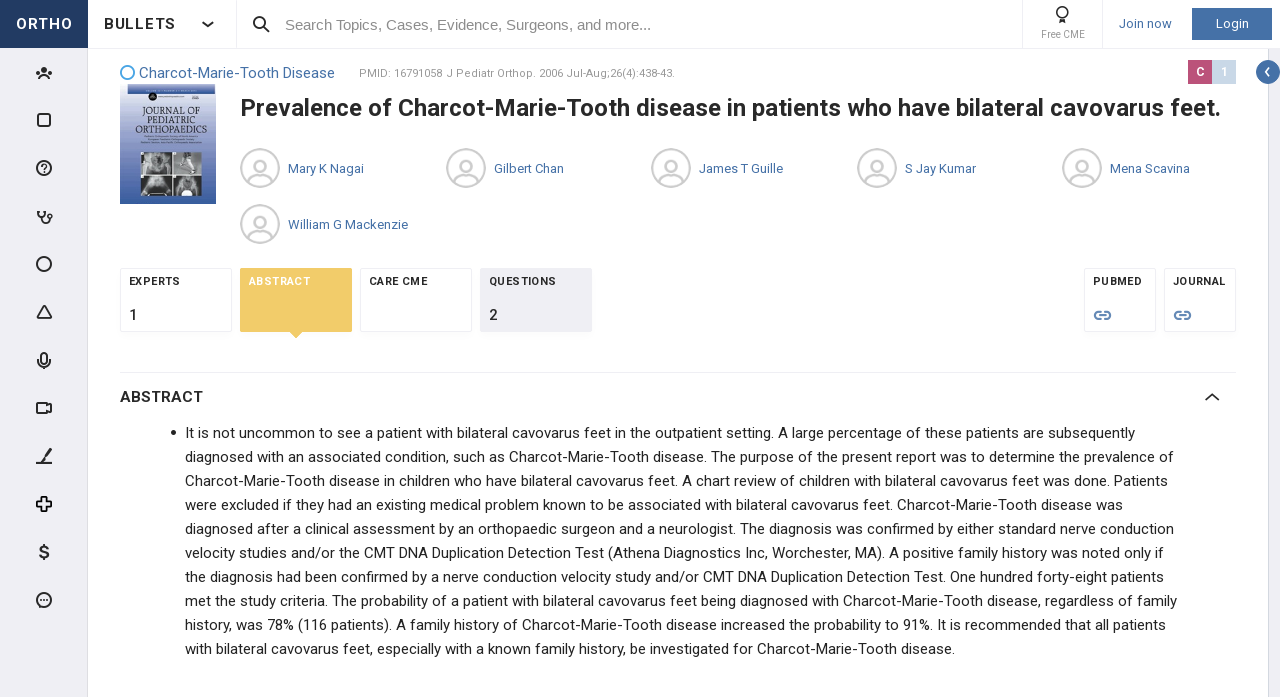

--- FILE ---
content_type: text/html; charset=utf-8
request_url: http://www.orthobullets.com/evidence/16791058
body_size: 51013
content:


<!DOCTYPE html>
<html lang="en">
<head><meta charset="utf-8" /><meta http-equiv="X-UA-Compatible" content="IE=edge,chrome=1" /><meta name="format-detection" content="telephone=no" /><meta name="viewport" content="width=device-width, initial-scale=1.0, maximum-scale=1.0, user-scalable=no" /><title>
	Prevalence of Charcot-Marie-Tooth disease in patients who have bilateral cavovarus feet. - Post - Orthobullets
</title><link rel="shortcut icon" href="/favicon.ico" />
<link rel="apple-touch-icon" href="/apple-touch-icon.ico" /><link href="/bundles/new_design.css?v=ZGNwo-mShsuDLeXbfTaKslNAgONgGKyDUaziQy5IFtM1" rel="stylesheet"/>
<link rel="preconnect" href="https://fonts.googleapis.com">
<link rel="preconnect" href="https://fonts.gstatic.com" crossorigin>
<link href="https://fonts.googleapis.com/css2?family=Roboto:wght@400;500;700&display=swap" rel="stylesheet">

<script async src="https://www.googletagmanager.com/gtag/js?id=G-Z23YQ5DMK8"></script>
<script>
    window.dataLayer = window.dataLayer || [];
    function gtag(){dataLayer.push(arguments);}
    gtag('js', new Date());
    gtag('config', 'G-Z23YQ5DMK8', {
        'user_properties': {
            'user_type': 'Guest',
            'user_orthobullets_id': '-1'
        }
    }); 

    gtag('event', 'debug_page_view');

        window.userId = -1;

        window.sendTrackImpression = false;
</script>

    
    <script src="/Content/bower_components/jquery/dist/jquery.min.js"></script>
    
    
    <!--[if lt IE 9]>
        <script>
            document.createElement('header');
            document.createElement('nav');
            document.createElement('section');
            document.createElement('article');
            document.createElement('aside');
            document.createElement('footer');
        </script>
    <![endif]-->

    <style>
        header, nav, section, article, aside, footer { display: block; }
    </style>

    <style>
        .evidence-top-list-links a:not(:last-child)
        {
            border-right: 0;
            margin-right: -4px; 
        }
    </style>

    
        <style>

            .btn { box-shadow: none; }

            .pollsSection label.long { line-height: 16px; }

            #range { background: #C0C0C0; }

            #range .ui-slider-range { background: #6B98DF; }

            #range .ui-slider-handle { background: #6B98DF; }

            #range .ui-widget-header { border: 1px solid #6B98DF; }

            #range.ui-disabled .ui-widget-header { border: none; }

            #range.ui-disabled .ui-slider-handle { display: none; }

            .pollsSection .you_selected {
                background-color: #6B98DF;
                color: white !important;
                height: 47px;
                margin-left: auto;
                margin-right: auto;
                padding-top: 5px;
                text-align: center;
                width: 100px;
            }

            .pollsSection .you_selected span { color: #c5d2f8 !important; }

            #chosenScale { color: white !important; }

            .pollsSectionSubmited .evidence-poll .pollExplanation {
                line-height: initial;
                max-width: 80%;
            }

            .pollsSectionSubmited .evidence-poll div { margin-top: 0; }

            .pollsSection .icon-check { left: 34px; }
        </style>

        <!--[if lt IE 9]>
            <style>
                .pollsSection input[type="radio"] { display: inline-block; }
            </style>
        <![endif]-->
    </head>
 

<body class="Orthopaedics" popup-id='' user-id='-1'>
    <form method="post" action="/evidence/16791058" onkeypress="javascript:return WebForm_FireDefaultButton(event, 'ctl00_btnDisableEnter')" id="aspnetForm">
<div class="aspNetHidden">
<input type="hidden" name="__EVENTTARGET" id="__EVENTTARGET" value="" />
<input type="hidden" name="__EVENTARGUMENT" id="__EVENTARGUMENT" value="" />
<input type="hidden" name="__VIEWSTATE" id="__VIEWSTATE" value="XjCYNOQKsplgVO1jDpT+6UuJR/JqM+ulooygDGayWbxvTBP95IFbPmlayLAiShsPVKz0xJc2P/WkCF8lCveYw81wP6oySAHd6g0dMkaCaZfSpjXXxtgfCsu1rsCMpFqEmUH6YqxgV4523bKvbyoSFSawIsHJ4s8mnOyG5Fxh7MIVuYArp1S/mcHni2kL+7vOBRbABnhktHpsZWyX+ZakLVXli8/K5jhxIh1sbBfF3dW5iGFE1x5xx8KZWtHy6AJGNlnJHqq5tRsbeFsszffAReU8IQijyTVHFrxbb2o0ePKtZPfbB9jeIyFGyWnXoidCUgVkliDFF/ol55Ra/HV0/vIxC1kUc6IwxpkFQU6/revvP1QjBe4YBkeLkZuo3gWCumqzyK5/qY8g5YUZy0X3inB11qdTbcoVr1qCAissrqhTxJ9YkU939mTTPM+oU5TFCl7n3NBxRN8SMbsXlDc9stBhbbFlJZqUbVZu61bnQexS1od/[base64]/BhLkJHVTAHeejt7s/tLfAjdcn5W+68pqLo0bi5GTC0zUjDBDvMIfTW2HpQV8mdF4yFqefwwwq1zJ8x7X39ZlN2a+83xDy0UwvtigCiIGIE4uegH0qXfhP1Au7fteGqQcKPBBIQKblKbOpFAELauE3hKVC+g1ac9SpgobijF2ybRAVeChHbJHLXtAceDAauWqRWw20cad/XZhuD5Ul8zgk/DpFYxTV1sfQOA25hWJLUnp0LIKZKdeoLwrIjwCXUglVdCfi2XGfPuIXUdZ4uNlHZuQwt9cITj0X/TqCpHPY6e+jT2nRhgmJ67Y+QRYmaQ115h1jRrPGOjcBPju1nOlEwuET6zVCJavfx8kQCn6kgL8Id++P/CtjPw6D/fhvyA0SQY4ylABz2ibV03/RdAWmjU6q0NNoAq5sV8rb1hQ2aYSQHiWSQxVKd1q5sJybDnhzwJYJ5W8TlxTZ2PdNTPpsTXGjc7GBDLDguLI0qlQotizI0hkw2rWNxOcKiEMIETnVJMYMv/41GCyC5txF8PbXxJP5kZqdqPBmLcc+jWl+CQH2DrBVTz6U95L6ZSy8zyluOySDbAzqtf2iu2cxmwjTPfO/SumpZEU0QMrtEMRgDyMd2g988ylnVrCBs1BCSBZcCNNviuUq8iI+Y+rJ14fuWfzIcVWJuDZNAtohV6GsRSrVTtnigD00s3cByUFu/3HEmCQ8FOjR6/l6CdKah5TEGXDRZ/NQVbG2aC836EbfgmqnlX8sFLayWhKT+06R1Unxngmjwm0dAKABiESlrpvjgWwKN3AaHoE9UPtvD5fVFOjixmNeeDm+Xs39ztj5g7M+RjGR2GipSw76L2m+B4sMvHwdMgjY0T/BqSpzFwyB6wyjL8+hKzzOvSKn9H4E2r/FI6qYOK/[base64]/Z9no2LbgxoabAT1/us7Stiuc6zNY5LAY6ZuqsxsYgEAH4/ZQrmfv/aN2cyL5DW6Tk5v3mQRER2ayQpYUwQt2sU/8okN2cUeh5WNI/[base64]/L9x1+XmrmZtWUKo4uDhvLN6NdCOeJO5q+vN539r3gF+aehQ57lQMhJagvN1rxzL8J6ePnoD4t4LTA6BKFUfxgw/qYKwxdB+rbKg3sHLVIPgsa4phzakneOjZxuz+xK31FIssY9oNKAkcqNI878X/Fe9XpM5eOZdsjnxpq0+lA7TCU1Xsduwu8HE+zLEhoLlGvqWUmS56e/tkqLKQasBr79U3mclhdpDqraY0I+2ugQLpcTQhDn8+pHfcrO4/3Ql/qLpWne9JIbEGLxWQoD+p0N6a9nlGZUc2aPiwwWB8Rj/oSR1MnimtjpHqfjQwRWZOpeicHG3UkpCw4gMPTXZH3eTAQKvVh86k0exbsbDuanIe2aZjjMMoztUHo7X8DQUnjaE6BwqR54RNF1c36EcJeca6bJ/H21glLlP42fINXz9KoYC3pM6iN1jSpfF+mPpgsL23Cxl1vczz5ORdt72c8hce4YgHpkalHeZsFUmQeNHbVChnwoIyYkQm8ctirGBqWjjL86osxiyfOv6isSCPMx673qSxkpzkHc+CMKTLnik0UC4il/0WNwfvnFQSKaU2SPZ7lT1Nmx/XIcfoY73WVWFflm1B65fS0Z3SDhJ0cv4lxnwHul3+OPg7xP/cqKlpluDitXtRin5wifX2gUBkUQNa6fw/J4OvhSKHPWt62ukC5bPlA1DVObJ5j/KbYm/AMpQBKeXEuilEKniFbHafecKbjNVColr8Xu2WMylrrqc+gYvKvuO/sY0cST3XZeaC74YlEP/RpVkgjr7vDf5rzf7hQ7bzTefWEVDTzP8BYcDSiZMBp5gzeiqhsPVMiuHRbILz42IZ4oaMxmXU6ODHK5bJsPF+FDv5eShh6eFjMdiwlAaC3QUyFLkwJ+ybSOrqiFITejaJQfAML32pueQwJ6/oaZ3zD3lh/rpRmd1Xkq4ZCvEWZe+ib4ioROZKuqu2/RCDbTvfazEO1lDUfUUBmkF6yluJQrr2OaAIBMZ/FkjYccJu/jRTAm5CnqpSSrSNnDnStKC9XekIvwrbZhej/GZBvS9joMcPpd8eEGingAxo9T474j7Qls23fR3nMkGgEttLHYWPXV/DQuvvf/M11jV/X1DfwjB2a56Y5qma02EZPR6GWaxR3XTL8Keh3jKo6/YbA2rg2JS2Jfz/Ec8Hc00ojS7BuPLlhfR/GPr/adK1jgdn/YFMaAAAhLZoZmm9G0WmoJA/yLnzn7OAiycdKwRpXc/ff417SoDCDSsxuNEqr4y9/xWJVd/5B0DmFho+FNBiAdgLxOYDUKYu/X2k9dsUBa14O1TutW6PCg2TKKdgGZPIhVIeDEbJwoNG4i6O3Nkfvpbrf6Ll8RSNA089+bhgc7/ZgOPMA9RumQbwf0fiJV8MDtdttKVi0J7S+Mmi2VZyi2GMQqunpqEtuAojtgqM891nW2QMsAz86GCD6Wtd7oPZnaIen0jxH5Rhue5xmCN/uDJyki6eGnJKwSFZnccwKo8wvPVBi45OXEAijSHL+OI1VpzYdhswiF7JshvEVNiCg7NNLEIi1y5T6SF1hdwnLov1K5rZB+HalgnPa52JgBC9Z/FYFbVLQDthfuLMJQ9EpGg0svLyH3Qo9S1d4CGqL30iDj5R3+e2o829AhZgck2U02rln1RTVQ9Yuxj2YC5MFPPmPzZ9rQ0UjI+uC2Cx3It29SclstqU1B24SZm6Jvu4xkblrxZKShGq86KKY3bTZTjFsgy0enB6L6o3FQ8FgXHRX8e4ry8DISATYBT9NXg/RpynE39GyW4d4sQZ29lkeejeh53yas3kiS/BicSINypt0rmFDkHgvZpO3MGTblRODLf4JRWMK1aBr2+OrIM4/mWaSLopt4A0AWmf7NsTUQm3h6OaSKfbDQ3BPYP3h/AJ26Mdf04ffgRPxqO3lDanZjF9yJpz0Jg4bRdC2ZN7YnoD/kGdE+n3l2PhjBNVQ7S69jfC5egJD0wok/o7So0pF4wI7clsBeWDqS9XBLQQRffAzW7hUMthbuGGTTqW3zMe1hYNI9IQyapZ3uXLf7FJyr33IqCTQa+Twk936RWjPJgcsDryFrv+emW8PYHsBuZJmRPXEPFJnYeqKbq/NGhdt5i0tJfjkzDjG55WxiI+iB/BvuymSufynR/jUpucDd7oA9r3QJVB+RmSJU7l3vygcLojHDmiK6GCocJYU3bkHsa/xoNiFHcA0S9gHhNV1xR9SIV6wdLRNg1EY36XN/k+JtYpPgakwZR8pM5YnjAhfg/B1JtjbwkM1/MR1vNqBM+U/ZIpF8DTKYqwr2806dJqITlFN0E3pNmktjE9eOrZIrXdKBKO5apxZ5dwKHskijVjh4EklLbndi/td7PhM3fF+jQC60GyS7tkINQuy4im5NdiLV9YY4fpeG2L0oTK6//FrHWlZp2AGN/7h/fWSJjTXlgYwVy4lbN5tLCh5XUnzIs4UWWeWiN+ZRJboLCPNwAHjoFm0l+WtTCw54AJDpTWDKpCRHmrY61LyZXuigIWuMdW1eLntU8+gJhASnCeOTHvFFFxBGDh72VzJjEf0sQ6djJzxACgk/[base64]/Yi5n+KbZfCoYIRfYqje7LhObnY5AmzbdkqL6utA75mz+IXg6FbnvUZuSFrMEOoiL3gb4cnG0b9pQGDSGgXXqjQUReOO1rmP2gfmJbeMSECOhTwFs2gIUAbrZshP5AySs3dQJffj7fNpu+Dsm+l0vRfEceVY7jtJ0Ig7PsVtdtloWGr0ga/+F007nbYoafNLVQyCSC3/sxEzXoBmJsFfVdLJiiDKmYw40TwlfimAnGhJ+vK4exQavdJ/1gdPU3YMD2qjw+gUYVNJSPKS3X8C2zoX8yddUAxGfyBnaY0XjOQqbm7UZQAF0EaTbyATRnahgmRlzK7UMV9WbmfiFlXM9umhHthq4AO1UJARXGbjrw0EWoD2XWfiE1vC0X9OXGMuRSTpsi0MVd3RrFDJKh/h/xmA9F31dlaDwyKVvQ2Gr4JV3tldhg8bFZ41en6AVDG0hqQ9N2dbmVCkUx2X91XhEOfsNvbsmWiyYAOL8DeJSjGv4bMST6oT/cs2IvlLCEcO4i29WUn6LLLNkkRfgxcDS0ABNKyGK49NJFG6lMPI11b9M8qgPjH4uAsrYJ+trCiHnV8VhVNNk+hkXF/BErbHx0H0/zUTygOPiqo3KylqN2IWFrB8L/FjN/hI5uE8GkvifBT8X5YVW+fScUPrdA5s6wFzJIYtJ+GlmdMtnRWCsVvH09Qe5MrJwgmCET7b2xkqen7DcuWvdRCNmvUy6kUSxaTYLr9jhIftuEdLN+jk/qh/0RNs9I5BTik75jWCwQCfDT4+zT5EHv9cOF9x3BLiFJ/+SxkXSQcP8zLbtlyB+wt2CvOdW+qpYGkZTnxd6DAO+yTodbGqPc3ji4GsO9Fj2I7emT19xhvR3r5FExr9eBwiK4KGD0iHGomJpVdB/zIF0fKoQfcX48iLnA+rX42VxpXJazedImAVYpwklcFb2vngE90HytXAEkFENOcaPHktJX93FuPQafxnlHOyNyRhnGXtT2sGj5HZytmXUcGxubdS6DruEkJ+axYxlAotp9zc7hAE6DvVIqZCO2ieHdpucdoZtYPazmSL1RPhnhKfcEXxfRWb/tghOzEcxDNzdjPhb72s47IPVsV0rGTV0f3okgfxru5J2D9iPJarQd1DxfX1aydPlnlHkAERyRGcvjHeulj8Y7d9XeRhuVpCdsfxm+Fl5qAmMS0DVGY0ohmlNQHqk8iKLrxtv21rmUkZUWz5DqpKFklQWwPCBOr26l4L3BvbM05IMsNDKZ9vLTU/y7QoWJHFAi0XKCkSDrU+utXlizIpxHyUFCcEtXs6QUd910SpiVwWju1N1Nk76SASvDiIjF9HsPz+ZpQ0EvUWXnIr/ZWjvX6jqJf/HHIKfTCl1cdn8n2XdxAEH3fCu+KgP2HQSvFwm2cGQjS7+cvK9tOVkE57cIzu2Mez6jmZeLek+M34wYPyHC+fIXQIn8ARUUHfslowpmrogUcVoi6PPPoRWbh5BNUg/PyrZBG24sxsBmosake4if/PzDUjbDl4hZ1oYCR1tZ6x80RjVa3Ig+UlHy1eZPwTATZ" />
</div>

<script type="text/javascript">
//<![CDATA[
var theForm = document.forms['aspnetForm'];
if (!theForm) {
    theForm = document.aspnetForm;
}
function __doPostBack(eventTarget, eventArgument) {
    if (!theForm.onsubmit || (theForm.onsubmit() != false)) {
        theForm.__EVENTTARGET.value = eventTarget;
        theForm.__EVENTARGUMENT.value = eventArgument;
        theForm.submit();
    }
}
//]]>
</script>


<script src="/WebResource.axd?d=pynGkmcFUV13He1Qd6_TZCjn4Ao11aqke0TwXRk_7NSyKmzznW0Kqal1Dz4H5XqwDwJsDQ2&amp;t=637321809357241717" type="text/javascript"></script>


<script src="/WebResource.axd?d=JoBkLzP19aTuxbWOhHobYuhKxnBsiA5RNk1XquHEJLG2UKcsKLO1fhx_0TWfD5YC1_zq1w2&amp;t=637321809357241717" type="text/javascript"></script>
<div class="aspNetHidden">

	<input type="hidden" name="__VIEWSTATEGENERATOR" id="__VIEWSTATEGENERATOR" value="8D7B21FE" />
	<input type="hidden" name="__EVENTVALIDATION" id="__EVENTVALIDATION" value="dYDppq5RMoBZiHTbdJipJqiXWbpAVAvsVO9s3epMfmXQCdCHjIDSnZfq8CG83I6O2bhYdvDETPhQcbYZnGyqHCbyZo25IasW17O9x8N4GJ8yqFq9" />
</div>


        <div class="pageWrapper  hide-sideMenu   pageWrapper--hide-left-side-menu-button  user-type-visitor pageWrapper--sidebar-prime">
            

<header class="main-header no-print">
    <div class="main-header__hamburger"> 
         <button type="button" class="main-header__hamburger--btn">
                <i class="icon icon-burger-menu"></i>
         </button>
    </div>

    <div class="main-header__section main-header__section--title">
        <a class="main-header__title" href="https://www.orthobullets.com">
            <div class="main-header__title-part main-header__title-part--first main-header__title-part--Orthopaedics">
                ORTHO 
            </div>

            <div class="main-header__title-part main-header__title-part--second">
                BULLETS
            </div>
        </a>

        <button type="button" class="main-header__specialty-selector-button">
            <i class="icon icon-arrow-bold main-header__specialty-selector-arrow"></i>
        </button>
    </div>

    <div class="main-header__section main-header__section--search">
        <div class="main-header__search">
            <i class="icon icon-search main-header__search-icon"></i>
            <input type="text" placeholder="Search Topics, Cases, Evidence, Surgeons, and more..." id="searchbox" class="main-header__search-field" autocomplete="off" data-es-enabled="True">
            <div class="main-header__search-loading hidden">
                <img class="main-header__search-loading-icon" src="/ux-svg/ortho-loading.svg" />
            </div>
            <input type="hidden" id="searchredirect" value="/search?cx=011011587714199370644:-t-us8pwwfw&amp;cof=FORID:9&amp;ie=UTF-8&amp;sa.x=10&amp;sa.y=12&amp;sa=Search&amp;q=" />
            <div id="mainSearchResults" class="mainSearchResults" style="display: none;"></div>
            <button class="close main-header__search-close-button hidden" type="button"><i class="icon icon-x-squared main-header__search-close-icon"></i></button>
        </div>
    </div>

    <div class="main-header__section main-header__section--user">
        <div class="main-header__menu-icons">
                <div class="main-header__user-controls-section main-header__user-controls-section--wide-indents">
        <a class="main-header__user-controls main-header__user-controls--free-cme-icon" href="/anatomy/12292/2016-point-of-care-learning-cme">
            <i class="icon icon-cme main-header__icon-cme"></i>
            <span class="main-header__user-controls-text">Free CME</span>
        </a>

    </div>

        </div>

        <div class="main-header__menu-icons main-header__menu-icons--tablet-mobile">
        </div>


<div class="login-section">
    <a class="login-section__enter-link login-section__enter-link--register" href="/register">Join now</a>
    <a class="login-section__enter-link login-section__enter-link--login" href="/login?ReturnUrl=%2fevidence%2f16791058">Login</a>
</div>    </div>
</header>

<ul class="switch-sites-dropdown">
    <li class="switch-sites-dropdown__item">
        <p class="switch-sites-dropdown__header-text">Select a Community</p>

        <button type="button" class="switch-sites-dropdown__close-button">
            <i class="icon icon-x switch-sites-dropdown__close-button-icon"></i>
        </button>
    </li>

        <li class="switch-sites-dropdown__item">
            <a class="switch-sites-dropdown__link" href="https://step1.medbullets.com">
                <span class="switch-sites-dropdown__community-logo community-logo community-logo--MedbulletsStep1">MB 1</span>
                <span class="switch-sites-dropdown__title switch-sites-dropdown__title--border switch-sites-dropdown__title--MedbulletsStep1">Preclinical Medical Students</span>
            </a>
        </li>
        <li class="switch-sites-dropdown__item">
            <a class="switch-sites-dropdown__link" href="https://step2.medbullets.com">
                <span class="switch-sites-dropdown__community-logo community-logo community-logo--MedbulletsStep2And3">MB 2/3</span>
                <span class="switch-sites-dropdown__title switch-sites-dropdown__title--border switch-sites-dropdown__title--MedbulletsStep2And3">Clinical Medical Students</span>
            </a>
        </li>
        <li class="switch-sites-dropdown__item">
            <a class="switch-sites-dropdown__link" href="https://www.orthobullets.com">
                <span class="switch-sites-dropdown__community-logo community-logo community-logo--Orthobullets">ORTHO</span>
                <span class="switch-sites-dropdown__title switch-sites-dropdown__title--border switch-sites-dropdown__title--Orthobullets">Orthopaedic Surgery</span>
            </a>
        </li>

    <li class="switch-sites-dropdown__item switch-sites-dropdown__item--about">
        <a href="/about" class="switch-sites-dropdown__link">
            <div class="switch-sites-dropdown__ortho-logo-wrapper community-logo">
                <img class="switch-sites-dropdown__ortho-logo" src="/ux-svg/orthobullets-logo.svg" alt="Orthobullets logo">
            </div>
            <span class="switch-sites-dropdown__title">About Bullet Health</span>
        </a>
    </li>
</ul>

<div class="ortho-modal ortho-modal--confirm-topic ortho-modal--hidden">
    <div class="ortho-modal__background"></div>

    <div class="ortho-modal__modal ortho-modal__modal--default">
        <div class="ortho-modal__header">
            <div class="ortho-modal__title">Please confirm topic selection</div>
            <div class="ortho-modal__close"><i class="icon icon-x-squared ortho-modal__icon-close"></i></div>
        </div>

        <div class="ortho-modal__content">
            <div style="min-height: 50px; justify-content: center; align-items: center;">
                <p>
                    Are you sure you want to trigger <span class="trigger-topic-name"></span> topic in your Anconeus AI algorithm?
                </p>
            </div>
            <input type="hidden" value="" class="trigger-topic-id" />
            <div class="ortho-buttons ortho-buttons--right">
                <button type="button" class="ortho-modal__footer-close ortho-button gallery"><i class="icon icon-x-squared"></i>No</button>
                <button type="button" class="ortho-button blue" onclick="triggerTopicAnconeus($('.trigger-topic-id').val(), false);">Yes</button>
            </div>
        </div>
    </div>
</div>

<div class="ortho-modal ortho-modal--no-scope ortho-modal--hidden">
    <div class="ortho-modal__background"></div>

    <div class="ortho-modal__modal ortho-modal__modal--default">
        <div class="ortho-modal__header">
            <div class="ortho-modal__title">Please confirm action</div>
            <div class="ortho-modal__close"><i class="icon icon-x-squared ortho-modal__icon-close"></i></div>
        </div>

        <div class="ortho-modal__content">
            <div style="min-height: 50px; justify-content: center; align-items: center;">
                <p>
                    You are done for today with this topic.
                </p>
                <p>
                    Would you like to start learning session with this topic items scheduled for future?
                </p>
            </div>
            <input type="hidden" value="" class="trigger-topic-id" />
            <div class="ortho-buttons ortho-buttons--right">
                <button type="button" class="ortho-modal__footer-close ortho-button gallery"><i class="icon icon-x-squared"></i>No</button>
                <button type="button" class="ortho-button blue" onclick="triggerTopicAnconeus($('.trigger-topic-id').val(), true);">Yes</button>
            </div>
        </div>
    </div>
</div>

<!-- main search should be inited as soon as possible -->
<script>
    (function () {
        window.search_timeout = undefined;

        $("#searchbox").click(function (event) {
            event.stopPropagation();
            mainSearch($(this), $(this).attr("data-es-enabled"));
            $('.topNavigation').addClass('pointer-events-off');
            $(document).one("click", function (e) {
                $('.pointer-events-off').removeClass('pointer-events-off');
            });
        });

        $("#searchbox").keyup(function (evt) {
            if (search_timeout != undefined) {
                clearTimeout(search_timeout);
            }

            var esEnabledValue = $(this).attr("data-es-enabled") == "True";
            var $this = $(this);

            var searchValue = $("#searchbox").val().trim();
            if (searchValue.length < 3 && isNaN(parseInt(searchValue))) {
                return;
            }

            search_timeout = setTimeout(function () {
                search_timeout = undefined;
                mainSearch($this, esEnabledValue);
            }, 400);

            if (evt.keyCode == 13) {
                if (isSearchByContent()) {
                    if (hasSearchByContentIdTheOnlyResult()) {
                        var resultItem = $('#ajaxcontent .quick-search-item')[0];
                        var resultItemType = parseInt($(resultItem).attr('data-item-type'));
                        var searchValue = $(this).val().trim();
                        var redirectUrl = "";

                        switch (resultItemType) {
                            case 2: redirectUrl = "/testview?qid=" + searchValue; break; // Question
                            case 3: redirectUrl = "/evidence/" + searchValue; break; // Post
                            case 5: redirectUrl = "/Site/Cases/ViewByCaseId?caseId=" + parseInt(searchValue.substr(1)); break; // Case
                            case 10: redirectUrl = "/qbank/start?id=" + searchValue; break; // Test
                        }

                        window.location.href = redirectUrl;
                    }
                    else return;
                }
                else {
                    window.location.href = esEnabledValue
                        ? '/Site/ElasticSearch/KeywordSearch?search=' + escape($("#searchbox").val())
                        : $("#searchredirect").val() + encodeURIComponent($("#searchbox").val());
                }
            }
        });

        function mainSearch(searchBox, esEnabledValue) {
            var searchText = searchBox.val();
            var searchResults = $("#mainSearchResults");

            if (searchText === '') {
                searchResults.hide();
            }
            else {
                var uploadUrl = esEnabledValue ? "/Site/ElasticSearch/QuickSearch" : "/Site/Search/QuickSearch";
                uploadUrl += " #ajaxcontent";

                $('.main-header__search-loading').removeClass('hidden');

                searchResults.load(uploadUrl, { searchValue: searchText }, function () {
                    $('.main-header__search-loading').addClass('hidden');
                    searchResults.show();

                    window.MainSideMenu.closeMainMenu();
                });
            }
        }

        function isSearchByContent() {
            return $('#ajaxcontent .quick-search-item').length > 0;
        }

        function hasSearchByContentIdTheOnlyResult() {
            return $('#ajaxcontent .quick-search-item').length === 1;
        }
    })();

    function updateUiOnAnconeusTimeScheduleChanges() {
        if (window.handleTimeUpdate) {
            window.handleTimeUpdate(arguments);
        }
        else {            
            if ($("body").hideLoading) {
                $("body").hideLoading();
            }
            else {
                $("body").removeClass('loading-layout loading-layout--loading loading-layout--high-z loading-layout--main-layout loading-layout--transparent-background');
            }
        }

        window.Anconeus?.renderAnconeusData({
            Expected: 0,
            NonAiSpent: 0,
            AiSpent: 0
        });
    }

    function updateAnconeusTimeSchedule() {
        if (!window.sessionConfigPopup) {
            window.sessionConfigPopup = window.Anconeus.createAnconeusTimeSchedulePopup('ChangeSchedule');
        }

        window.sessionConfigPopup.afterClose = updateUiOnAnconeusTimeScheduleChanges;

        window.sessionConfigPopup.open();
    }

    function confirmTriggerAnconeus(sender) {
        var topicResultRow = $(sender).closest('.quick-search-results__list-item--content-item');
        if (topicResultRow.length == 0) {
            return false;
        }

        var topicId = topicResultRow.attr('data-content-id');
        var topicName = topicResultRow.find('.title--header').text();
        showTriggerAnconeusPopup(topicId, topicName);
    }

    function showTriggerAnconeusPopup(topicId, topicName) {
        $('.trigger-topic-id').val(topicId);
        $('.trigger-topic-name').text(topicName);
        var topicConfirmPopup = new window.OrthoModal({
            modal: $('.ortho-modal--confirm-topic'),
            listenKeyboard: true
        });
        topicConfirmPopup.open();
    }

    function triggerTopicAnconeus(topicId, allowFutureItems) {
        $("body").addClass('loading-layout loading-layout--loading loading-layout--high-z loading-layout--main-layout loading-layout--transparent-background');
        $.ajax({
            type: 'POST',
            url: '/Site/SmartLearning/TriggerAnconeusByTopic/' + topicId,
            cache: false,
            data: {
                allowFutureItems: allowFutureItems ?? false
            },
            success: (data) => {
                if (data.success === true && data.contentSetId != null) {
                    document.location.href = '/Site/SmartLearning/TakeMixedContent?contentSetId=' +
                        data.contentSetId +
                        '&isSmartLearning=True';
                } else {
                    $("body").removeClass('loading-layout--loading loading-layout--main-layout');
                    $('.ortho-modal--confirm-topic .ortho-modal__icon-close').click();

                    var log = data.log != null && data.log.length > 0 ? data.log : '';
                    if (log.length > 0) {
                        var html = $('<textarea/>').text(log).html().replaceAll("'", "\\'").replaceAll("\r\n", " <br />");
                        window.showAnconeusLog = function() {
                            $.modal(html, { overlayClose: true, theme: 'c48', containerCss: { width: '70%', 'min-width' : '500' } });
                        };
                        log = ' Click <a href="javascript:window.showAnconeusLog()">here</a> to view log';
                    }

                    if (data.hasFutureReinforcement) {
                        var scopeConfirmPopup = new window.OrthoModal({
                            modal: $('.ortho-modal--no-scope'),
                            listenKeyboard: true
                        });
                        scopeConfirmPopup.open();
                    } else if (data.hasItems === false) {
                        window.orthoToasts.addToast({
                            type: 'failure',
                            text: data.message + log,
                            isManualRemove: log.length > 0
                        });
                    } else if (data.allFullyMasteredOrTossed) {
                        window.orthoToasts.addToast({
                            type: 'failure',
                            text: 'All content in this topic is fully mastered or marked as tossed. ' + log,
                            isManualRemove: log.length > 0
                        });
                    } 
                }
            }
        });

    }
</script>





<nav class="side-menu side-menu--main no-print">
    <div class="side-menu__wrapper custom-scrollbar custom-scrollbar--wide">
        <ul>
            <li class="side-menu__section side-menu__section--logo">
                <button type="button" class="side-menu__close-main-menu">
                    <i class="icon icon-x-squared side-menu__link-icon side-menu__link-icon--x-squared"></i>
                </button>

                <span class="side-menu__section side-menu__link--logo">
                    ORTHOBULLETS
                </span>
            </li>

            <li class="side-menu__section side-menu__section--main ">
                <div class="side-menu__main-button-wrapper ortho-tooltip">
                    <a class="side-menu__link side-menu__link--main side-menu__link--menu side-menu__link--groups side-menu__link--main-link" href="/Site/ElasticSearch/StandardSearchTiles?contentType=50">
                        <i class="side-menu__link-icon side-menu__link-icon--people icon icon-people-stroke"></i>
                        <span class="side-menu__section side-menu__link--text">Events</span>
                    </a>

                    <div class="ortho-tooltip-container ortho-tooltip--without-styles ortho-tooltip--mobile-hide ortho-tooltip--tablet-hide" style="display: none;" data-at="right center" data-my="left center" data-adjustx="-13" data-adjusty="1">
                        <div class="side-menu__link-description">Events</div>
                    </div>
                </div>
            </li>

            
            <li class="side-menu__section side-menu__section--main ">
                <div class="side-menu__main-button-wrapper ortho-tooltip">
                    <button type="button" class="side-menu__link side-menu__link--main side-menu__link--flashcards side-menu__link--menu">
                        <i class="icon icon-card-stroke side-menu__link-icon side-menu__link-icon--card"></i>
                        <span class="side-menu__section side-menu__link--text">Cards</span>
                    </button>

                    <div class="ortho-tooltip-container ortho-tooltip--without-styles ortho-tooltip--mobile-hide ortho-tooltip--tablet-hide" style="display: none;" data-at="right center" data-my="left center" data-adjustx="-13" data-adjusty="1">
                        <div class="side-menu__link-description">Cards</div>
                    </div>
                </div>

                <div class="side-menu__submenu">
                    <div class="side-menu__link side-menu__link--sub side-menu__link--header">
                        <button class="side-menu__submenu-back" type="button">
                            <i class="icon icon-arrow side-menu__inner-button-arrow"></i>
                        </button>

                        Cards

                            <button class="side-menu__close-menu" type="button">
                                <i class="side-menu__close-menu-icon icon icon-x-squared"></i>
                            </button>
                    </div>

                    <ul class="side-menu__submenu-wrapper custom-scrollbar custom-scrollbar--extra-wide">
                        
                        <li class="side-menu__section">
                            <a class="side-menu__link side-menu__link--sub" href="/Site/FlashCardMaster">
                                My CardMaster
                            </a>
                        </li>
                        
                        <li class="side-menu__section">
                            <a class="side-menu__link side-menu__link--sub" href="/flashcard/createFlashCardDesk.aspx">
                                Create Card Deck
                            </a>
                        </li>
                        
                        <li class="side-menu__section">
                            <a class="side-menu__link side-menu__link--sub" href="/Site/FlashCardMaster/Start">
                                Enter Deck Code
                            </a>
                        </li>
                        
                        <li class="side-menu__section">
                            <a class="side-menu__link side-menu__link--sub" href="/Site/FlashCardDesk/ActiveFlashCardDeck">
                                Active Deck
                            </a>
                        </li>
                        
                        <li class="side-menu__section">
                            <a class="side-menu__link side-menu__link--sub" href="/Site/TaggedContent?show=flashcards">
                                Tagged Cards
                            </a>
                        </li>
                        
                        <li class="side-menu__section">
                            <a class="side-menu__link side-menu__link--sub" href="/products/12763/peak-premium-subscription">
                                Anconeus Spaced Repetition
                            </a>
                        </li>
                        
                    </ul>
                </div>
            </li>
                        <li class="side-menu__section side-menu__section--main ">
                <div class="side-menu__main-button-wrapper ortho-tooltip">
                    <button type="button" class="side-menu__link side-menu__link--main side-menu__link--questions side-menu__link--menu">
                        <i class="icon icon-question-stroke side-menu__link-icon side-menu__link-icon--question"></i>
                        <span class="side-menu__section side-menu__link--text">Questions</span>
                    </button>
                    
                    <div class="ortho-tooltip-container ortho-tooltip--without-styles ortho-tooltip--mobile-hide ortho-tooltip--tablet-hide" style="display: none;" data-at="right center" data-my="left center" data-adjustx="-13" data-adjusty="1">
                        <div class="side-menu__link-description">Questions</div>
                    </div>
                </div>

                <div class="side-menu__submenu">
                    <div class="side-menu__link side-menu__link--sub side-menu__link--header">
                        <button class="side-menu__submenu-back" type="button">
                            <i class="icon icon-arrow side-menu__inner-button-arrow"></i>
                        </button>

                        QBank

                        <button class="side-menu__close-menu" type="button">
                            <i class="side-menu__close-menu-icon icon icon-x-squared"></i>
                        </button>
                    </div>

                    <ul class="side-menu__submenu-wrapper custom-scrollbar custom-scrollbar--extra-wide">
                        <li class="side-menu__section">
                            <a class="side-menu__link side-menu__link--sub" href="/Site/ElasticSearch/StandardSearchList?contentType=2">
                                <i class="side-menu__inner-link-icon icon icon-search"></i>
                                Search Questions
                            </a>
                        </li>
                        
                        <li class="side-menu__section">
                            <a class="side-menu__link side-menu__link--sub" href="/qbank/mytests">My TestMaster
                            </a>
                        </li>

                        <li class="side-menu__section">
                            <a class="side-menu__link side-menu__link--sub" href="/qbank/createGroupTest.aspx">Create Personal Test
                            </a>
                        </li>

                        <li class="side-menu__section">
                            <a class="side-menu__link side-menu__link--sub" href="/qbank/createGroupTest.aspx?purpose=GroupTest">Create Group Test
                            </a>
                        </li>

                        <li class="side-menu__section">
                            <a class="side-menu__link side-menu__link--sub" href="/qbank/start">Enter Test Code
                            </a>
                        </li>

                        <li class="side-menu__section">
                            <a class="side-menu__link side-menu__link--sub" href="/currenttest">Active Test
                            </a>
                        </li>

                        
                    </ul>
                </div>
            </li>            <li class="side-menu__section side-menu__section--main ">
                <div class="side-menu__main-button-wrapper ortho-tooltip">
                    <button type="button" class="side-menu__link side-menu__link--main side-menu__link--cases side-menu__link--menu">
                        <i class="icon icon-case-stroke side-menu__link-icon side-menu__link-icon--case"></i>
                        <span class="side-menu__section side-menu__link--text">Cases</span>
                    </button>
                    
                    <div class="ortho-tooltip-container ortho-tooltip--without-styles ortho-tooltip--mobile-hide ortho-tooltip--tablet-hide" style="display: none;" data-at="right center" data-my="left center" data-adjustx="-13" data-adjusty="1">
                        <div class="side-menu__link-description">Cases</div>
                    </div>
                </div>

                <div class="side-menu__submenu">
                    <div class="side-menu__link side-menu__link--sub side-menu__link--header">
                        <button class="side-menu__submenu-back" type="button">
                            <i class="icon icon-arrow side-menu__inner-button-arrow"></i>
                        </button>

                        Cases

                        <button class="side-menu__close-menu" type="button">
                            <i class="side-menu__close-menu-icon icon icon-x-squared"></i>
                        </button>
                    </div>

                    <ul class="side-menu__submenu-wrapper custom-scrollbar custom-scrollbar--extra-wide">
                        <li class="side-menu__section">
                            <a class="side-menu__link side-menu__link--sub" href="/Site/ElasticSearch/StandardSearchTiles?contentType=5">
                                <i class="side-menu__inner-link-icon icon icon-search"></i>
                                Search Cases
                            </a>
                        </li>

                        
                        <li class="side-menu__section">
                            <div class="side-menu__link side-menu__link--link-and-button">
                                <a class="side-menu__inner-link" href="/Site/ElasticSearch/StandardSearchTiles?contentType=5&s=1">
                                    <i class="side-menu__inner-link-icon icon icon-case-stroke icon--trauma icon-specialty-1"></i>
                                    Trauma
                                </a>

                                <button class="side-menu__inner-button" type="button">
                                    <i class="icon icon-arrow side-menu__inner-button-arrow"></i>
                                </button>
                            </div>


                            <div class="side-menu__submenu">
                                <div class="side-menu__link side-menu__link--sub side-menu__link--header">
                                    <button class="side-menu__submenu-back" type="button">
                                        <i class="icon icon-arrow side-menu__inner-button-arrow"></i>
                                    </button>
                                    Filters
                                </div>

                                <ul class="side-menu__submenu-wrapper custom-scrollbar custom-scrollbar--extra-wide">
                                    <li class="side-menu__section">
                                        <a class="side-menu__link side-menu__link--sub" href="/Site/ElasticSearch/StandardSearchTiles?contentType=5&s=1">Recent cases
                                        </a>
                                    </li>

                                    <li class="side-menu__section">
                                        <a class="side-menu__link side-menu__link--sub" href="/Site/ElasticSearch/StandardSearchTiles?contentType=5&s=1&sort=top">Popular cases
                                        </a>
                                    </li>

                                    <li class="side-menu__section">
                                        <a class="side-menu__link side-menu__link--sub" href="/Site/ElasticSearch/StandardSearchTiles?contentType=5&s=1&sort=relevance">Relevant cases
                                        </a>
                                    </li>
                                    
                                </ul>
                            </div>
                        </li>
                        
                        <li class="side-menu__section">
                            <div class="side-menu__link side-menu__link--link-and-button">
                                <a class="side-menu__inner-link" href="/Site/ElasticSearch/StandardSearchTiles?contentType=5&s=2">
                                    <i class="side-menu__inner-link-icon icon icon-case-stroke icon--spine icon-specialty-2"></i>
                                    Spine
                                </a>

                                <button class="side-menu__inner-button" type="button">
                                    <i class="icon icon-arrow side-menu__inner-button-arrow"></i>
                                </button>
                            </div>


                            <div class="side-menu__submenu">
                                <div class="side-menu__link side-menu__link--sub side-menu__link--header">
                                    <button class="side-menu__submenu-back" type="button">
                                        <i class="icon icon-arrow side-menu__inner-button-arrow"></i>
                                    </button>
                                    Filters
                                </div>

                                <ul class="side-menu__submenu-wrapper custom-scrollbar custom-scrollbar--extra-wide">
                                    <li class="side-menu__section">
                                        <a class="side-menu__link side-menu__link--sub" href="/Site/ElasticSearch/StandardSearchTiles?contentType=5&s=2">Recent cases
                                        </a>
                                    </li>

                                    <li class="side-menu__section">
                                        <a class="side-menu__link side-menu__link--sub" href="/Site/ElasticSearch/StandardSearchTiles?contentType=5&s=2&sort=top">Popular cases
                                        </a>
                                    </li>

                                    <li class="side-menu__section">
                                        <a class="side-menu__link side-menu__link--sub" href="/Site/ElasticSearch/StandardSearchTiles?contentType=5&s=2&sort=relevance">Relevant cases
                                        </a>
                                    </li>
                                    
                                </ul>
                            </div>
                        </li>
                        
                        <li class="side-menu__section">
                            <div class="side-menu__link side-menu__link--link-and-button">
                                <a class="side-menu__inner-link" href="/Site/ElasticSearch/StandardSearchTiles?contentType=5&s=3">
                                    <i class="side-menu__inner-link-icon icon icon-case-stroke icon--shoulderandelbow icon-specialty-3"></i>
                                    Shoulder & Elbow
                                </a>

                                <button class="side-menu__inner-button" type="button">
                                    <i class="icon icon-arrow side-menu__inner-button-arrow"></i>
                                </button>
                            </div>


                            <div class="side-menu__submenu">
                                <div class="side-menu__link side-menu__link--sub side-menu__link--header">
                                    <button class="side-menu__submenu-back" type="button">
                                        <i class="icon icon-arrow side-menu__inner-button-arrow"></i>
                                    </button>
                                    Filters
                                </div>

                                <ul class="side-menu__submenu-wrapper custom-scrollbar custom-scrollbar--extra-wide">
                                    <li class="side-menu__section">
                                        <a class="side-menu__link side-menu__link--sub" href="/Site/ElasticSearch/StandardSearchTiles?contentType=5&s=3">Recent cases
                                        </a>
                                    </li>

                                    <li class="side-menu__section">
                                        <a class="side-menu__link side-menu__link--sub" href="/Site/ElasticSearch/StandardSearchTiles?contentType=5&s=3&sort=top">Popular cases
                                        </a>
                                    </li>

                                    <li class="side-menu__section">
                                        <a class="side-menu__link side-menu__link--sub" href="/Site/ElasticSearch/StandardSearchTiles?contentType=5&s=3&sort=relevance">Relevant cases
                                        </a>
                                    </li>
                                    
                                </ul>
                            </div>
                        </li>
                        
                        <li class="side-menu__section">
                            <div class="side-menu__link side-menu__link--link-and-button">
                                <a class="side-menu__inner-link" href="/Site/ElasticSearch/StandardSearchTiles?contentType=5&s=225">
                                    <i class="side-menu__inner-link-icon icon icon-case-stroke icon--kneeandsports icon-specialty-225"></i>
                                    Knee & Sports
                                </a>

                                <button class="side-menu__inner-button" type="button">
                                    <i class="icon icon-arrow side-menu__inner-button-arrow"></i>
                                </button>
                            </div>


                            <div class="side-menu__submenu">
                                <div class="side-menu__link side-menu__link--sub side-menu__link--header">
                                    <button class="side-menu__submenu-back" type="button">
                                        <i class="icon icon-arrow side-menu__inner-button-arrow"></i>
                                    </button>
                                    Filters
                                </div>

                                <ul class="side-menu__submenu-wrapper custom-scrollbar custom-scrollbar--extra-wide">
                                    <li class="side-menu__section">
                                        <a class="side-menu__link side-menu__link--sub" href="/Site/ElasticSearch/StandardSearchTiles?contentType=5&s=225">Recent cases
                                        </a>
                                    </li>

                                    <li class="side-menu__section">
                                        <a class="side-menu__link side-menu__link--sub" href="/Site/ElasticSearch/StandardSearchTiles?contentType=5&s=225&sort=top">Popular cases
                                        </a>
                                    </li>

                                    <li class="side-menu__section">
                                        <a class="side-menu__link side-menu__link--sub" href="/Site/ElasticSearch/StandardSearchTiles?contentType=5&s=225&sort=relevance">Relevant cases
                                        </a>
                                    </li>
                                    
                                </ul>
                            </div>
                        </li>
                        
                        <li class="side-menu__section">
                            <div class="side-menu__link side-menu__link--link-and-button">
                                <a class="side-menu__inner-link" href="/Site/ElasticSearch/StandardSearchTiles?contentType=5&s=4">
                                    <i class="side-menu__inner-link-icon icon icon-case-stroke icon--pediatrics icon-specialty-4"></i>
                                    Pediatrics
                                </a>

                                <button class="side-menu__inner-button" type="button">
                                    <i class="icon icon-arrow side-menu__inner-button-arrow"></i>
                                </button>
                            </div>


                            <div class="side-menu__submenu">
                                <div class="side-menu__link side-menu__link--sub side-menu__link--header">
                                    <button class="side-menu__submenu-back" type="button">
                                        <i class="icon icon-arrow side-menu__inner-button-arrow"></i>
                                    </button>
                                    Filters
                                </div>

                                <ul class="side-menu__submenu-wrapper custom-scrollbar custom-scrollbar--extra-wide">
                                    <li class="side-menu__section">
                                        <a class="side-menu__link side-menu__link--sub" href="/Site/ElasticSearch/StandardSearchTiles?contentType=5&s=4">Recent cases
                                        </a>
                                    </li>

                                    <li class="side-menu__section">
                                        <a class="side-menu__link side-menu__link--sub" href="/Site/ElasticSearch/StandardSearchTiles?contentType=5&s=4&sort=top">Popular cases
                                        </a>
                                    </li>

                                    <li class="side-menu__section">
                                        <a class="side-menu__link side-menu__link--sub" href="/Site/ElasticSearch/StandardSearchTiles?contentType=5&s=4&sort=relevance">Relevant cases
                                        </a>
                                    </li>
                                    
                                </ul>
                            </div>
                        </li>
                        
                        <li class="side-menu__section">
                            <div class="side-menu__link side-menu__link--link-and-button">
                                <a class="side-menu__inner-link" href="/Site/ElasticSearch/StandardSearchTiles?contentType=5&s=5">
                                    <i class="side-menu__inner-link-icon icon icon-case-stroke icon--recon icon-specialty-5"></i>
                                    Recon
                                </a>

                                <button class="side-menu__inner-button" type="button">
                                    <i class="icon icon-arrow side-menu__inner-button-arrow"></i>
                                </button>
                            </div>


                            <div class="side-menu__submenu">
                                <div class="side-menu__link side-menu__link--sub side-menu__link--header">
                                    <button class="side-menu__submenu-back" type="button">
                                        <i class="icon icon-arrow side-menu__inner-button-arrow"></i>
                                    </button>
                                    Filters
                                </div>

                                <ul class="side-menu__submenu-wrapper custom-scrollbar custom-scrollbar--extra-wide">
                                    <li class="side-menu__section">
                                        <a class="side-menu__link side-menu__link--sub" href="/Site/ElasticSearch/StandardSearchTiles?contentType=5&s=5">Recent cases
                                        </a>
                                    </li>

                                    <li class="side-menu__section">
                                        <a class="side-menu__link side-menu__link--sub" href="/Site/ElasticSearch/StandardSearchTiles?contentType=5&s=5&sort=top">Popular cases
                                        </a>
                                    </li>

                                    <li class="side-menu__section">
                                        <a class="side-menu__link side-menu__link--sub" href="/Site/ElasticSearch/StandardSearchTiles?contentType=5&s=5&sort=relevance">Relevant cases
                                        </a>
                                    </li>
                                    
                                </ul>
                            </div>
                        </li>
                        
                        <li class="side-menu__section">
                            <div class="side-menu__link side-menu__link--link-and-button">
                                <a class="side-menu__inner-link" href="/Site/ElasticSearch/StandardSearchTiles?contentType=5&s=6">
                                    <i class="side-menu__inner-link-icon icon icon-case-stroke icon--hand icon-specialty-6"></i>
                                    Hand
                                </a>

                                <button class="side-menu__inner-button" type="button">
                                    <i class="icon icon-arrow side-menu__inner-button-arrow"></i>
                                </button>
                            </div>


                            <div class="side-menu__submenu">
                                <div class="side-menu__link side-menu__link--sub side-menu__link--header">
                                    <button class="side-menu__submenu-back" type="button">
                                        <i class="icon icon-arrow side-menu__inner-button-arrow"></i>
                                    </button>
                                    Filters
                                </div>

                                <ul class="side-menu__submenu-wrapper custom-scrollbar custom-scrollbar--extra-wide">
                                    <li class="side-menu__section">
                                        <a class="side-menu__link side-menu__link--sub" href="/Site/ElasticSearch/StandardSearchTiles?contentType=5&s=6">Recent cases
                                        </a>
                                    </li>

                                    <li class="side-menu__section">
                                        <a class="side-menu__link side-menu__link--sub" href="/Site/ElasticSearch/StandardSearchTiles?contentType=5&s=6&sort=top">Popular cases
                                        </a>
                                    </li>

                                    <li class="side-menu__section">
                                        <a class="side-menu__link side-menu__link--sub" href="/Site/ElasticSearch/StandardSearchTiles?contentType=5&s=6&sort=relevance">Relevant cases
                                        </a>
                                    </li>
                                    
                                </ul>
                            </div>
                        </li>
                        
                        <li class="side-menu__section">
                            <div class="side-menu__link side-menu__link--link-and-button">
                                <a class="side-menu__inner-link" href="/Site/ElasticSearch/StandardSearchTiles?contentType=5&s=7">
                                    <i class="side-menu__inner-link-icon icon icon-case-stroke icon--footandankle icon-specialty-7"></i>
                                    Foot & Ankle
                                </a>

                                <button class="side-menu__inner-button" type="button">
                                    <i class="icon icon-arrow side-menu__inner-button-arrow"></i>
                                </button>
                            </div>


                            <div class="side-menu__submenu">
                                <div class="side-menu__link side-menu__link--sub side-menu__link--header">
                                    <button class="side-menu__submenu-back" type="button">
                                        <i class="icon icon-arrow side-menu__inner-button-arrow"></i>
                                    </button>
                                    Filters
                                </div>

                                <ul class="side-menu__submenu-wrapper custom-scrollbar custom-scrollbar--extra-wide">
                                    <li class="side-menu__section">
                                        <a class="side-menu__link side-menu__link--sub" href="/Site/ElasticSearch/StandardSearchTiles?contentType=5&s=7">Recent cases
                                        </a>
                                    </li>

                                    <li class="side-menu__section">
                                        <a class="side-menu__link side-menu__link--sub" href="/Site/ElasticSearch/StandardSearchTiles?contentType=5&s=7&sort=top">Popular cases
                                        </a>
                                    </li>

                                    <li class="side-menu__section">
                                        <a class="side-menu__link side-menu__link--sub" href="/Site/ElasticSearch/StandardSearchTiles?contentType=5&s=7&sort=relevance">Relevant cases
                                        </a>
                                    </li>
                                    
                                </ul>
                            </div>
                        </li>
                        
                        <li class="side-menu__section">
                            <div class="side-menu__link side-menu__link--link-and-button">
                                <a class="side-menu__inner-link" href="/Site/ElasticSearch/StandardSearchTiles?contentType=5&s=8">
                                    <i class="side-menu__inner-link-icon icon icon-case-stroke icon--pathology icon-specialty-8"></i>
                                    Pathology
                                </a>

                                <button class="side-menu__inner-button" type="button">
                                    <i class="icon icon-arrow side-menu__inner-button-arrow"></i>
                                </button>
                            </div>


                            <div class="side-menu__submenu">
                                <div class="side-menu__link side-menu__link--sub side-menu__link--header">
                                    <button class="side-menu__submenu-back" type="button">
                                        <i class="icon icon-arrow side-menu__inner-button-arrow"></i>
                                    </button>
                                    Filters
                                </div>

                                <ul class="side-menu__submenu-wrapper custom-scrollbar custom-scrollbar--extra-wide">
                                    <li class="side-menu__section">
                                        <a class="side-menu__link side-menu__link--sub" href="/Site/ElasticSearch/StandardSearchTiles?contentType=5&s=8">Recent cases
                                        </a>
                                    </li>

                                    <li class="side-menu__section">
                                        <a class="side-menu__link side-menu__link--sub" href="/Site/ElasticSearch/StandardSearchTiles?contentType=5&s=8&sort=top">Popular cases
                                        </a>
                                    </li>

                                    <li class="side-menu__section">
                                        <a class="side-menu__link side-menu__link--sub" href="/Site/ElasticSearch/StandardSearchTiles?contentType=5&s=8&sort=relevance">Relevant cases
                                        </a>
                                    </li>
                                    
                                </ul>
                            </div>
                        </li>
                        
                        <li class="side-menu__section">
                            <div class="side-menu__link side-menu__link--link-and-button">
                                <a class="side-menu__inner-link" href="/Site/ElasticSearch/StandardSearchTiles?contentType=5&s=9">
                                    <i class="side-menu__inner-link-icon icon icon-case-stroke icon--basicscience icon-specialty-9"></i>
                                    Basic Science
                                </a>

                                <button class="side-menu__inner-button" type="button">
                                    <i class="icon icon-arrow side-menu__inner-button-arrow"></i>
                                </button>
                            </div>


                            <div class="side-menu__submenu">
                                <div class="side-menu__link side-menu__link--sub side-menu__link--header">
                                    <button class="side-menu__submenu-back" type="button">
                                        <i class="icon icon-arrow side-menu__inner-button-arrow"></i>
                                    </button>
                                    Filters
                                </div>

                                <ul class="side-menu__submenu-wrapper custom-scrollbar custom-scrollbar--extra-wide">
                                    <li class="side-menu__section">
                                        <a class="side-menu__link side-menu__link--sub" href="/Site/ElasticSearch/StandardSearchTiles?contentType=5&s=9">Recent cases
                                        </a>
                                    </li>

                                    <li class="side-menu__section">
                                        <a class="side-menu__link side-menu__link--sub" href="/Site/ElasticSearch/StandardSearchTiles?contentType=5&s=9&sort=top">Popular cases
                                        </a>
                                    </li>

                                    <li class="side-menu__section">
                                        <a class="side-menu__link side-menu__link--sub" href="/Site/ElasticSearch/StandardSearchTiles?contentType=5&s=9&sort=relevance">Relevant cases
                                        </a>
                                    </li>
                                    
                                </ul>
                            </div>
                        </li>
                        
                        <li class="side-menu__section">
                            <div class="side-menu__link side-menu__link--link-and-button">
                                <a class="side-menu__inner-link" href="/Site/ElasticSearch/StandardSearchTiles?contentType=5&s=10">
                                    <i class="side-menu__inner-link-icon icon icon-case-stroke icon--anatomy icon-specialty-10"></i>
                                    Anatomy
                                </a>

                                <button class="side-menu__inner-button" type="button">
                                    <i class="icon icon-arrow side-menu__inner-button-arrow"></i>
                                </button>
                            </div>


                            <div class="side-menu__submenu">
                                <div class="side-menu__link side-menu__link--sub side-menu__link--header">
                                    <button class="side-menu__submenu-back" type="button">
                                        <i class="icon icon-arrow side-menu__inner-button-arrow"></i>
                                    </button>
                                    Filters
                                </div>

                                <ul class="side-menu__submenu-wrapper custom-scrollbar custom-scrollbar--extra-wide">
                                    <li class="side-menu__section">
                                        <a class="side-menu__link side-menu__link--sub" href="/Site/ElasticSearch/StandardSearchTiles?contentType=5&s=10">Recent cases
                                        </a>
                                    </li>

                                    <li class="side-menu__section">
                                        <a class="side-menu__link side-menu__link--sub" href="/Site/ElasticSearch/StandardSearchTiles?contentType=5&s=10&sort=top">Popular cases
                                        </a>
                                    </li>

                                    <li class="side-menu__section">
                                        <a class="side-menu__link side-menu__link--sub" href="/Site/ElasticSearch/StandardSearchTiles?contentType=5&s=10&sort=relevance">Relevant cases
                                        </a>
                                    </li>
                                    
                                </ul>
                            </div>
                        </li>
                        

                        <li class="side-menu__section side-menu__section--full">
                            <a class="side-menu__link side-menu__link--sub" href="/Site/Cases/Create">
                                <i class="side-menu__inner-link-icon icon icon-post"></i>
                                Post Case
                            </a>
                        </li>

                        
                    </ul>
                </div>
            </li>            <li class="side-menu__section side-menu__section--main side-menu__section--current">
                <div class="side-menu__main-button-wrapper ortho-tooltip">
                    <button type="button" class="side-menu__link side-menu__link--main side-menu__link--topics side-menu__link--menu">
                        <i class="icon icon-topic-stroke side-menu__link-icon side-menu__link-icon--topic"></i>
                        <span class="side-menu__section side-menu__link--text">Topics</span>
                    </button>
                    
                    <div class="ortho-tooltip-container ortho-tooltip--without-styles ortho-tooltip--mobile-hide ortho-tooltip--tablet-hide" style="display: none;" data-at="right center" data-my="left center" data-adjustx="-13" data-adjusty="1">
                        <div class="side-menu__link-description">Topics</div>
                    </div>
                </div>

                <div class="side-menu__submenu side-menu__submenu--topics">
                    <div class="side-menu__link side-menu__link--sub side-menu__link--header">
                        <button class="side-menu__submenu-back" type="button">
                            <i class="icon icon-arrow side-menu__inner-button-arrow"></i>
                        </button>

                        Topics

                        <button class="side-menu__close-menu" type="button">
                            <i class="side-menu__close-menu-icon icon icon-x-squared"></i>
                        </button>
                    </div>

                    <ul class="side-menu__submenu-wrapper custom-scrollbar custom-scrollbar--extra-wide">
                        <li class="side-menu__section">
                            <a class="side-menu__link side-menu__link--sub" href="/Site/ElasticSearch/StandardSearchTiles?contentType=1">
                                <i class="side-menu__inner-link-icon icon icon-search"></i>
                                Search Topics
                            </a>
                        </li>

                        
                        <li class="side-menu__section">
                            <div class="side-menu__link side-menu__link--link-and-button">

                                <a class="side-menu__inner-link" href="/user/dashboard?id=all&specialty=1&menu=topic&expandLeftMenu=true">
                                    <i class="side-menu__inner-link-icon icon icon-topic-stroke icon--trauma icon-specialty-1"></i>
                                    Trauma
                                </a>

                                <button data-topic-menu-id="1"
                                    class="side-menu__inner-button" type="button">
                                    <i class="icon icon-arrow side-menu__inner-button-arrow"></i>
                                </button>
                            </div>

                            <div class="side-menu__submenu side-menu__submenu--placeholder loading-layout loading-layout--full-height loading-layout--loading loading-layout--without-background"></div>
                        </li>
                        
                        <li class="side-menu__section">
                            <div class="side-menu__link side-menu__link--link-and-button">

                                <a class="side-menu__inner-link" href="/user/dashboard?id=all&specialty=2&menu=topic&expandLeftMenu=true">
                                    <i class="side-menu__inner-link-icon icon icon-topic-stroke icon--spine icon-specialty-2"></i>
                                    Spine
                                </a>

                                <button data-topic-menu-id="2"
                                    class="side-menu__inner-button" type="button">
                                    <i class="icon icon-arrow side-menu__inner-button-arrow"></i>
                                </button>
                            </div>

                            <div class="side-menu__submenu side-menu__submenu--placeholder loading-layout loading-layout--full-height loading-layout--loading loading-layout--without-background"></div>
                        </li>
                        
                        <li class="side-menu__section">
                            <div class="side-menu__link side-menu__link--link-and-button">

                                <a class="side-menu__inner-link" href="/user/dashboard?id=all&specialty=3&menu=topic&expandLeftMenu=true">
                                    <i class="side-menu__inner-link-icon icon icon-topic-stroke icon--shoulderandelbow icon-specialty-3"></i>
                                    Shoulder & Elbow
                                </a>

                                <button data-topic-menu-id="3"
                                    class="side-menu__inner-button" type="button">
                                    <i class="icon icon-arrow side-menu__inner-button-arrow"></i>
                                </button>
                            </div>

                            <div class="side-menu__submenu side-menu__submenu--placeholder loading-layout loading-layout--full-height loading-layout--loading loading-layout--without-background"></div>
                        </li>
                        
                        <li class="side-menu__section">
                            <div class="side-menu__link side-menu__link--link-and-button">

                                <a class="side-menu__inner-link" href="/user/dashboard?id=all&specialty=225&menu=topic&expandLeftMenu=true">
                                    <i class="side-menu__inner-link-icon icon icon-topic-stroke icon--kneeandsports icon-specialty-225"></i>
                                    Knee & Sports
                                </a>

                                <button data-topic-menu-id="225"
                                    class="side-menu__inner-button" type="button">
                                    <i class="icon icon-arrow side-menu__inner-button-arrow"></i>
                                </button>
                            </div>

                            <div class="side-menu__submenu side-menu__submenu--placeholder loading-layout loading-layout--full-height loading-layout--loading loading-layout--without-background"></div>
                        </li>
                        
                        <li class="side-menu__section">
                            <div class="side-menu__link side-menu__link--link-and-button">

                                <a class="side-menu__inner-link" href="/user/dashboard?id=all&specialty=4&menu=topic&expandLeftMenu=true">
                                    <i class="side-menu__inner-link-icon icon icon-topic-stroke icon--pediatrics icon-specialty-4"></i>
                                    Pediatrics
                                </a>

                                <button data-topic-menu-id="4"
                                    class="side-menu__inner-button" type="button">
                                    <i class="icon icon-arrow side-menu__inner-button-arrow"></i>
                                </button>
                            </div>

                            <div class="side-menu__submenu side-menu__submenu--placeholder loading-layout loading-layout--full-height loading-layout--loading loading-layout--without-background"></div>
                        </li>
                        
                        <li class="side-menu__section">
                            <div class="side-menu__link side-menu__link--link-and-button">

                                <a class="side-menu__inner-link" href="/user/dashboard?id=all&specialty=5&menu=topic&expandLeftMenu=true">
                                    <i class="side-menu__inner-link-icon icon icon-topic-stroke icon--recon icon-specialty-5"></i>
                                    Recon
                                </a>

                                <button data-topic-menu-id="5"
                                    class="side-menu__inner-button" type="button">
                                    <i class="icon icon-arrow side-menu__inner-button-arrow"></i>
                                </button>
                            </div>

                            <div class="side-menu__submenu side-menu__submenu--placeholder loading-layout loading-layout--full-height loading-layout--loading loading-layout--without-background"></div>
                        </li>
                        
                        <li class="side-menu__section">
                            <div class="side-menu__link side-menu__link--link-and-button">

                                <a class="side-menu__inner-link" href="/user/dashboard?id=all&specialty=6&menu=topic&expandLeftMenu=true">
                                    <i class="side-menu__inner-link-icon icon icon-topic-stroke icon--hand icon-specialty-6"></i>
                                    Hand
                                </a>

                                <button data-topic-menu-id="6"
                                    class="side-menu__inner-button" type="button">
                                    <i class="icon icon-arrow side-menu__inner-button-arrow"></i>
                                </button>
                            </div>

                            <div class="side-menu__submenu side-menu__submenu--placeholder loading-layout loading-layout--full-height loading-layout--loading loading-layout--without-background"></div>
                        </li>
                        
                        <li class="side-menu__section">
                            <div class="side-menu__link side-menu__link--link-and-button">

                                <a class="side-menu__inner-link" href="/user/dashboard?id=all&specialty=7&menu=topic&expandLeftMenu=true">
                                    <i class="side-menu__inner-link-icon icon icon-topic-stroke icon--footandankle icon-specialty-7"></i>
                                    Foot & Ankle
                                </a>

                                <button data-topic-menu-id="7"
                                    class="side-menu__inner-button" type="button">
                                    <i class="icon icon-arrow side-menu__inner-button-arrow"></i>
                                </button>
                            </div>

                            <div class="side-menu__submenu side-menu__submenu--placeholder loading-layout loading-layout--full-height loading-layout--loading loading-layout--without-background"></div>
                        </li>
                        
                        <li class="side-menu__section">
                            <div class="side-menu__link side-menu__link--link-and-button">

                                <a class="side-menu__inner-link" href="/user/dashboard?id=all&specialty=8&menu=topic&expandLeftMenu=true">
                                    <i class="side-menu__inner-link-icon icon icon-topic-stroke icon--pathology icon-specialty-8"></i>
                                    Pathology
                                </a>

                                <button data-topic-menu-id="8"
                                    class="side-menu__inner-button" type="button">
                                    <i class="icon icon-arrow side-menu__inner-button-arrow"></i>
                                </button>
                            </div>

                            <div class="side-menu__submenu side-menu__submenu--placeholder loading-layout loading-layout--full-height loading-layout--loading loading-layout--without-background"></div>
                        </li>
                        
                        <li class="side-menu__section">
                            <div class="side-menu__link side-menu__link--link-and-button">

                                <a class="side-menu__inner-link" href="/user/dashboard?id=all&specialty=9&menu=topic&expandLeftMenu=true">
                                    <i class="side-menu__inner-link-icon icon icon-topic-stroke icon--basicscience icon-specialty-9"></i>
                                    Basic Science
                                </a>

                                <button data-topic-menu-id="9"
                                    class="side-menu__inner-button" type="button">
                                    <i class="icon icon-arrow side-menu__inner-button-arrow"></i>
                                </button>
                            </div>

                            <div class="side-menu__submenu side-menu__submenu--placeholder loading-layout loading-layout--full-height loading-layout--loading loading-layout--without-background"></div>
                        </li>
                        
                        <li class="side-menu__section">
                            <div class="side-menu__link side-menu__link--link-and-button">

                                <a class="side-menu__inner-link" href="/user/dashboard?id=all&specialty=10&menu=topic&expandLeftMenu=true">
                                    <i class="side-menu__inner-link-icon icon icon-topic-stroke icon--anatomy icon-specialty-10"></i>
                                    Anatomy
                                </a>

                                <button data-topic-menu-id="10"
                                    class="side-menu__inner-button" type="button">
                                    <i class="icon icon-arrow side-menu__inner-button-arrow"></i>
                                </button>
                            </div>

                            <div class="side-menu__submenu side-menu__submenu--placeholder loading-layout loading-layout--full-height loading-layout--loading loading-layout--without-background"></div>
                        </li>
                        
                    </ul>
                </div>
            </li>            <li class="side-menu__section side-menu__section--main ">
                <div class="side-menu__main-button-wrapper ortho-tooltip">
                    <button type="button" class="side-menu__link side-menu__link--main side-menu__link--evidence side-menu__link--menu side-menu__link--menu">
                        <i class="icon icon-evidence-stroke side-menu__link-icon side-menu__link-icon--evidence"></i>
                        <span class="side-menu__section side-menu__link--text">Evidence</span>
                    </button>
                    
                    <div class="ortho-tooltip-container ortho-tooltip--without-styles ortho-tooltip--mobile-hide ortho-tooltip--tablet-hide" style="display: none;" data-at="right center" data-my="left center" data-adjustx="-13" data-adjusty="1">
                        <div class="side-menu__link-description">Evidence</div>
                    </div>
                </div>

                <div class="side-menu__submenu">
                    <div class="side-menu__link side-menu__link--sub side-menu__link--header">
                        <button class="side-menu__submenu-back" type="button">
                            <i class="icon icon-arrow side-menu__inner-button-arrow"></i>
                        </button>

                        Evidence

                        <button class="side-menu__close-menu" type="button">
                            <i class="side-menu__close-menu-icon icon icon-x-squared"></i>
                        </button>
                    </div>

                    <ul class="side-menu__submenu-wrapper">
                        <li class="side-menu__section">
                            <a class="side-menu__link side-menu__link--sub" href="/Site/ElasticSearch/StandardSearchTiles?contentType=15">
                                <i class="side-menu__inner-link-icon icon icon-search"></i>
                                Search Evidence
                            </a>
                        </li>

                        
                        <li class="side-menu__section">
                            <a class="side-menu__link side-menu__link--sub" href="/Site/ElasticSearch/StandardSearchTiles?contentType=15&s=1">
                                <i class="side-menu__inner-link-icon icon icon-evidence-stroke icon--trauma icon-specialty-1"></i>
                                Trauma
                            </a>
                        </li>
                        
                        <li class="side-menu__section">
                            <a class="side-menu__link side-menu__link--sub" href="/Site/ElasticSearch/StandardSearchTiles?contentType=15&s=2">
                                <i class="side-menu__inner-link-icon icon icon-evidence-stroke icon--spine icon-specialty-2"></i>
                                Spine
                            </a>
                        </li>
                        
                        <li class="side-menu__section">
                            <a class="side-menu__link side-menu__link--sub" href="/Site/ElasticSearch/StandardSearchTiles?contentType=15&s=3">
                                <i class="side-menu__inner-link-icon icon icon-evidence-stroke icon--shoulderandelbow icon-specialty-3"></i>
                                Shoulder & Elbow
                            </a>
                        </li>
                        
                        <li class="side-menu__section">
                            <a class="side-menu__link side-menu__link--sub" href="/Site/ElasticSearch/StandardSearchTiles?contentType=15&s=225">
                                <i class="side-menu__inner-link-icon icon icon-evidence-stroke icon--kneeandsports icon-specialty-225"></i>
                                Knee & Sports
                            </a>
                        </li>
                        
                        <li class="side-menu__section">
                            <a class="side-menu__link side-menu__link--sub" href="/Site/ElasticSearch/StandardSearchTiles?contentType=15&s=4">
                                <i class="side-menu__inner-link-icon icon icon-evidence-stroke icon--pediatrics icon-specialty-4"></i>
                                Pediatrics
                            </a>
                        </li>
                        
                        <li class="side-menu__section">
                            <a class="side-menu__link side-menu__link--sub" href="/Site/ElasticSearch/StandardSearchTiles?contentType=15&s=5">
                                <i class="side-menu__inner-link-icon icon icon-evidence-stroke icon--recon icon-specialty-5"></i>
                                Recon
                            </a>
                        </li>
                        
                        <li class="side-menu__section">
                            <a class="side-menu__link side-menu__link--sub" href="/Site/ElasticSearch/StandardSearchTiles?contentType=15&s=6">
                                <i class="side-menu__inner-link-icon icon icon-evidence-stroke icon--hand icon-specialty-6"></i>
                                Hand
                            </a>
                        </li>
                        
                        <li class="side-menu__section">
                            <a class="side-menu__link side-menu__link--sub" href="/Site/ElasticSearch/StandardSearchTiles?contentType=15&s=7">
                                <i class="side-menu__inner-link-icon icon icon-evidence-stroke icon--footandankle icon-specialty-7"></i>
                                Foot & Ankle
                            </a>
                        </li>
                        
                        <li class="side-menu__section">
                            <a class="side-menu__link side-menu__link--sub" href="/Site/ElasticSearch/StandardSearchTiles?contentType=15&s=8">
                                <i class="side-menu__inner-link-icon icon icon-evidence-stroke icon--pathology icon-specialty-8"></i>
                                Pathology
                            </a>
                        </li>
                        
                        <li class="side-menu__section">
                            <a class="side-menu__link side-menu__link--sub" href="/Site/ElasticSearch/StandardSearchTiles?contentType=15&s=9">
                                <i class="side-menu__inner-link-icon icon icon-evidence-stroke icon--basicscience icon-specialty-9"></i>
                                Basic Science
                            </a>
                        </li>
                        
                        <li class="side-menu__section">
                            <a class="side-menu__link side-menu__link--sub" href="/Site/ElasticSearch/StandardSearchTiles?contentType=15&s=10">
                                <i class="side-menu__inner-link-icon icon icon-evidence-stroke icon--anatomy icon-specialty-10"></i>
                                Anatomy
                            </a>
                        </li>
                        
                    </ul>
                </div>
            </li>            <li class="side-menu__section side-menu__section--main ">
                <div class="side-menu__main-button-wrapper ortho-tooltip">
                    <button type="button" class="side-menu__link side-menu__link--main side-menu__link--podcasts side-menu__link--menu">
                        <i class="icon icon-podcast-stroke side-menu__link-icon side-menu__link-icon--podcast"></i>
                        <span class="side-menu__section side-menu__link--text">Podcasts</span>
                    </button>
                    
                    <div class="ortho-tooltip-container ortho-tooltip--without-styles ortho-tooltip--mobile-hide ortho-tooltip--tablet-hide" style="display: none;" data-at="right center" data-my="left center" data-adjustx="-13" data-adjusty="1">
                        <div class="side-menu__link-description">Podcasts</div>
                    </div>
                </div>

                <div class="side-menu__submenu">
                    <div class="side-menu__link side-menu__link--sub side-menu__link--header">
                        <button class="side-menu__submenu-back" type="button">
                            <i class="icon icon-arrow side-menu__inner-button-arrow"></i>
                        </button>

                        Podcasts

                        <button class="side-menu__close-menu" type="button">
                            <i class="side-menu__close-menu-icon icon icon-x-squared"></i>
                        </button>
                    </div>

                    <ul class="side-menu__submenu-wrapper">
                        <li class="side-menu__section">
                            <a class="side-menu__link side-menu__link--sub" href="/Site/ElasticSearch/StandardSearchTiles?contentType=52">
                                <i class="side-menu__inner-link-icon icon icon-search"></i>
                                Search Podcasts
                            </a>
                        </li>

                        
                        <li class="side-menu__section">
                            <a class="side-menu__link side-menu__link--sub" href="/Site/ElasticSearch/StandardSearchTiles?contentType=52&s=1">
                                <i class="side-menu__inner-link-icon icon icon-podcast-stroke icon--trauma icon-specialty-1"></i>
                                <span>Trauma</span>
                            </a>
                        </li>
                        
                        <li class="side-menu__section">
                            <a class="side-menu__link side-menu__link--sub" href="/Site/ElasticSearch/StandardSearchTiles?contentType=52&s=2">
                                <i class="side-menu__inner-link-icon icon icon-podcast-stroke icon--spine icon-specialty-2"></i>
                                <span>Spine</span>
                            </a>
                        </li>
                        
                        <li class="side-menu__section">
                            <a class="side-menu__link side-menu__link--sub" href="/Site/ElasticSearch/StandardSearchTiles?contentType=52&s=3">
                                <i class="side-menu__inner-link-icon icon icon-podcast-stroke icon--shoulderandelbow icon-specialty-3"></i>
                                <span>Shoulder & Elbow</span>
                            </a>
                        </li>
                        
                        <li class="side-menu__section">
                            <a class="side-menu__link side-menu__link--sub" href="/Site/ElasticSearch/StandardSearchTiles?contentType=52&s=225">
                                <i class="side-menu__inner-link-icon icon icon-podcast-stroke icon--kneeandsports icon-specialty-225"></i>
                                <span>Knee & Sports</span>
                            </a>
                        </li>
                        
                        <li class="side-menu__section">
                            <a class="side-menu__link side-menu__link--sub" href="/Site/ElasticSearch/StandardSearchTiles?contentType=52&s=4">
                                <i class="side-menu__inner-link-icon icon icon-podcast-stroke icon--pediatrics icon-specialty-4"></i>
                                <span>Pediatrics</span>
                            </a>
                        </li>
                        
                        <li class="side-menu__section">
                            <a class="side-menu__link side-menu__link--sub" href="/Site/ElasticSearch/StandardSearchTiles?contentType=52&s=5">
                                <i class="side-menu__inner-link-icon icon icon-podcast-stroke icon--recon icon-specialty-5"></i>
                                <span>Recon</span>
                            </a>
                        </li>
                        
                        <li class="side-menu__section">
                            <a class="side-menu__link side-menu__link--sub" href="/Site/ElasticSearch/StandardSearchTiles?contentType=52&s=6">
                                <i class="side-menu__inner-link-icon icon icon-podcast-stroke icon--hand icon-specialty-6"></i>
                                <span>Hand</span>
                            </a>
                        </li>
                        
                        <li class="side-menu__section">
                            <a class="side-menu__link side-menu__link--sub" href="/Site/ElasticSearch/StandardSearchTiles?contentType=52&s=7">
                                <i class="side-menu__inner-link-icon icon icon-podcast-stroke icon--footandankle icon-specialty-7"></i>
                                <span>Foot & Ankle</span>
                            </a>
                        </li>
                        
                        <li class="side-menu__section">
                            <a class="side-menu__link side-menu__link--sub" href="/Site/ElasticSearch/StandardSearchTiles?contentType=52&s=8">
                                <i class="side-menu__inner-link-icon icon icon-podcast-stroke icon--pathology icon-specialty-8"></i>
                                <span>Pathology</span>
                            </a>
                        </li>
                        
                        <li class="side-menu__section">
                            <a class="side-menu__link side-menu__link--sub" href="/Site/ElasticSearch/StandardSearchTiles?contentType=52&s=9">
                                <i class="side-menu__inner-link-icon icon icon-podcast-stroke icon--basicscience icon-specialty-9"></i>
                                <span>Basic Science</span>
                            </a>
                        </li>
                        
                        <li class="side-menu__section">
                            <a class="side-menu__link side-menu__link--sub" href="/Site/ElasticSearch/StandardSearchTiles?contentType=52&s=10">
                                <i class="side-menu__inner-link-icon icon icon-podcast-stroke icon--anatomy icon-specialty-10"></i>
                                <span>Anatomy</span>
                            </a>
                        </li>
                        
                    </ul>
                </div>
            </li>            <li class="side-menu__section side-menu__section--main ">
                <div class="side-menu__main-button-wrapper ortho-tooltip">
                    <button type="button" class="side-menu__link side-menu__link--main side-menu__link--videos side-menu__link--menu">
                        <i class="icon icon-video-stroke side-menu__link-icon side-menu__link-icon--video"></i>
                        <span class="side-menu__section side-menu__link--text">Videos</span>
                    </button>
                    
                    <div class="ortho-tooltip-container ortho-tooltip--without-styles ortho-tooltip--mobile-hide ortho-tooltip--tablet-hide" style="display: none;" data-at="right center" data-my="left center" data-adjustx="-13" data-adjusty="1">
                        <div class="side-menu__link-description">Videos</div>
                    </div>
                </div>

                <div class="side-menu__submenu">
                    <div class="side-menu__link side-menu__link--sub side-menu__link--header">
                        <button class="side-menu__submenu-back" type="button">
                            <i class="icon icon-arrow side-menu__inner-button-arrow"></i>
                        </button>

                        Videos

                        <button class="side-menu__close-menu" type="button">
                            <i class="side-menu__close-menu-icon icon icon-x-squared"></i>
                        </button>
                    </div>

                    <ul class="side-menu__submenu-wrapper custom-scrollbar custom-scrollbar--extra-wide">
                        <li class="side-menu__section">
                            <a class="side-menu__link side-menu__link--sub" href="/Site/ElasticSearch/StandardSearchTiles?contentType=6">
                                <i class="side-menu__inner-link-icon icon icon-search"></i>
                                Search Videos
                            </a>
                        </li>

                        
                        <li class="side-menu__section">
                            <a class="side-menu__link side-menu__link--sub" href="/Site/ElasticSearch/StandardSearchTiles?contentType=6&s=1">
                                <i class="side-menu__inner-link-icon side-menu__inner-link-icon--video icon icon-video-stroke icon--trauma icon-specialty-1"></i>
                                Trauma
                            </a>
                        </li>
                        
                        <li class="side-menu__section">
                            <a class="side-menu__link side-menu__link--sub" href="/Site/ElasticSearch/StandardSearchTiles?contentType=6&s=2">
                                <i class="side-menu__inner-link-icon side-menu__inner-link-icon--video icon icon-video-stroke icon--spine icon-specialty-2"></i>
                                Spine
                            </a>
                        </li>
                        
                        <li class="side-menu__section">
                            <a class="side-menu__link side-menu__link--sub" href="/Site/ElasticSearch/StandardSearchTiles?contentType=6&s=3">
                                <i class="side-menu__inner-link-icon side-menu__inner-link-icon--video icon icon-video-stroke icon--shoulderandelbow icon-specialty-3"></i>
                                Shoulder & Elbow
                            </a>
                        </li>
                        
                        <li class="side-menu__section">
                            <a class="side-menu__link side-menu__link--sub" href="/Site/ElasticSearch/StandardSearchTiles?contentType=6&s=225">
                                <i class="side-menu__inner-link-icon side-menu__inner-link-icon--video icon icon-video-stroke icon--kneeandsports icon-specialty-225"></i>
                                Knee & Sports
                            </a>
                        </li>
                        
                        <li class="side-menu__section">
                            <a class="side-menu__link side-menu__link--sub" href="/Site/ElasticSearch/StandardSearchTiles?contentType=6&s=4">
                                <i class="side-menu__inner-link-icon side-menu__inner-link-icon--video icon icon-video-stroke icon--pediatrics icon-specialty-4"></i>
                                Pediatrics
                            </a>
                        </li>
                        
                        <li class="side-menu__section">
                            <a class="side-menu__link side-menu__link--sub" href="/Site/ElasticSearch/StandardSearchTiles?contentType=6&s=5">
                                <i class="side-menu__inner-link-icon side-menu__inner-link-icon--video icon icon-video-stroke icon--recon icon-specialty-5"></i>
                                Recon
                            </a>
                        </li>
                        
                        <li class="side-menu__section">
                            <a class="side-menu__link side-menu__link--sub" href="/Site/ElasticSearch/StandardSearchTiles?contentType=6&s=6">
                                <i class="side-menu__inner-link-icon side-menu__inner-link-icon--video icon icon-video-stroke icon--hand icon-specialty-6"></i>
                                Hand
                            </a>
                        </li>
                        
                        <li class="side-menu__section">
                            <a class="side-menu__link side-menu__link--sub" href="/Site/ElasticSearch/StandardSearchTiles?contentType=6&s=7">
                                <i class="side-menu__inner-link-icon side-menu__inner-link-icon--video icon icon-video-stroke icon--footandankle icon-specialty-7"></i>
                                Foot & Ankle
                            </a>
                        </li>
                        
                        <li class="side-menu__section">
                            <a class="side-menu__link side-menu__link--sub" href="/Site/ElasticSearch/StandardSearchTiles?contentType=6&s=8">
                                <i class="side-menu__inner-link-icon side-menu__inner-link-icon--video icon icon-video-stroke icon--pathology icon-specialty-8"></i>
                                Pathology
                            </a>
                        </li>
                        
                        <li class="side-menu__section">
                            <a class="side-menu__link side-menu__link--sub" href="/Site/ElasticSearch/StandardSearchTiles?contentType=6&s=9">
                                <i class="side-menu__inner-link-icon side-menu__inner-link-icon--video icon icon-video-stroke icon--basicscience icon-specialty-9"></i>
                                Basic Science
                            </a>
                        </li>
                        
                        <li class="side-menu__section">
                            <a class="side-menu__link side-menu__link--sub" href="/Site/ElasticSearch/StandardSearchTiles?contentType=6&s=10">
                                <i class="side-menu__inner-link-icon side-menu__inner-link-icon--video icon icon-video-stroke icon--anatomy icon-specialty-10"></i>
                                Anatomy
                            </a>
                        </li>
                        

                        <li class="side-menu__section">
                            <a class="side-menu__link side-menu__link--sub" href="/video/create">
                                <i class="side-menu__inner-link-icon icon icon-post"></i>
                                Post Video
                            </a>
                        </li>
                    </ul>
                </div>
            </li>

                        <li class="side-menu__section side-menu__section--main ">
                <div class="side-menu__main-button-wrapper ortho-tooltip">
                    <button type="button" class="side-menu__link side-menu__link--main side-menu__link--techniques side-menu__link--menu">
                        <i class="icon icon-scalpel-stroke side-menu__link-icon side-menu__link-icon--scalpel"></i>
                        <span class="side-menu__section side-menu__link--text">Techniques</span>
                    </button>
                    
                    <div class="ortho-tooltip-container ortho-tooltip--without-styles ortho-tooltip--mobile-hide ortho-tooltip--tablet-hide" style="display: none;" data-at="right center" data-my="left center" data-adjustx="-13" data-adjusty="1">
                        <div class="side-menu__link-description">Techniques</div>
                    </div>
                </div>

                <div class="side-menu__submenu side-menu__submenu--techniques">
                    <div class="side-menu__link side-menu__link--sub side-menu__link--header">
                        <button class="side-menu__submenu-back" type="button">
                            <i class="icon icon-arrow side-menu__inner-button-arrow"></i>
                        </button>

                        Techniques

                            <button class="side-menu__close-menu" type="button">
                                <i class="side-menu__close-menu-icon icon icon-x-squared"></i>
                            </button>
                    </div>

                    <ul class="side-menu__submenu-wrapper custom-scrollbar custom-scrollbar--extra-wide">
                        <li class="side-menu__section">
                            <a class="side-menu__link side-menu__link--sub" href="/Site/ElasticSearch/StandardSearchTiles?contentType=31">
                                <i class="side-menu__inner-link-icon icon icon-search"></i>
                                Search Techniques
                            </a>
                        </li>

                        
                        <li class="side-menu__section">
                            <div class="side-menu__link side-menu__link--link-and-button">

                                <a class="side-menu__inner-link" href="/trauma/12312/above-knee-amputation?showLeftMenu=true&expandLeftMenu=true">
                                    <i class="side-menu__inner-link-icon icon icon-scalpel-stroke icon--trauma icon-specialty-1"></i>
                                    Trauma
                                </a>

                                <button data-technique-menu-id="1"
                                    class="side-menu__inner-button" type="button">
                                    <i class="icon icon-arrow side-menu__inner-button-arrow"></i>
                                </button>
                            </div>

                            <div class="side-menu__submenu side-menu__submenu--placeholder loading-layout loading-layout--full-height loading-layout--loading loading-layout--without-background"></div>
                        </li>
                        
                        <li class="side-menu__section">
                            <div class="side-menu__link side-menu__link--link-and-button">

                                <a class="side-menu__inner-link" href="/spine/12096/anterior-cervical-diskectomy-and-fusion-with-plate-and-peak-cage-acdf?showLeftMenu=true&expandLeftMenu=true">
                                    <i class="side-menu__inner-link-icon icon icon-scalpel-stroke icon--spine icon-specialty-2"></i>
                                    Spine
                                </a>

                                <button data-technique-menu-id="2"
                                    class="side-menu__inner-button" type="button">
                                    <i class="icon icon-arrow side-menu__inner-button-arrow"></i>
                                </button>
                            </div>

                            <div class="side-menu__submenu side-menu__submenu--placeholder loading-layout loading-layout--full-height loading-layout--loading loading-layout--without-background"></div>
                        </li>
                        
                        <li class="side-menu__section">
                            <div class="side-menu__link side-menu__link--link-and-button">

                                <a class="side-menu__inner-link" href="/shoulder-and-elbow/422886/shoulder-arthroscopy-debridement-calcific-tendonitis-without-rotator-cuff-repair?showLeftMenu=true&expandLeftMenu=true">
                                    <i class="side-menu__inner-link-icon icon icon-scalpel-stroke icon--shoulderandelbow icon-specialty-3"></i>
                                    Shoulder & Elbow
                                </a>

                                <button data-technique-menu-id="3"
                                    class="side-menu__inner-button" type="button">
                                    <i class="icon icon-arrow side-menu__inner-button-arrow"></i>
                                </button>
                            </div>

                            <div class="side-menu__submenu side-menu__submenu--placeholder loading-layout loading-layout--full-height loading-layout--loading loading-layout--without-background"></div>
                        </li>
                        
                        <li class="side-menu__section">
                            <div class="side-menu__link side-menu__link--link-and-button">

                                <a class="side-menu__inner-link" href="/knee-and-sports/12196/lateral-meniscus-transplant?showLeftMenu=true&expandLeftMenu=true">
                                    <i class="side-menu__inner-link-icon icon icon-scalpel-stroke icon--kneeandsports icon-specialty-225"></i>
                                    Knee & Sports
                                </a>

                                <button data-technique-menu-id="225"
                                    class="side-menu__inner-button" type="button">
                                    <i class="icon icon-arrow side-menu__inner-button-arrow"></i>
                                </button>
                            </div>

                            <div class="side-menu__submenu side-menu__submenu--placeholder loading-layout loading-layout--full-height loading-layout--loading loading-layout--without-background"></div>
                        </li>
                        
                        <li class="side-menu__section">
                            <div class="side-menu__link side-menu__link--link-and-button">

                                <a class="side-menu__inner-link" href="/pediatrics/12086/supracondylar-humerus-fx-closed-reduction-and-percutanous-pinning-crpp?showLeftMenu=true&expandLeftMenu=true">
                                    <i class="side-menu__inner-link-icon icon icon-scalpel-stroke icon--pediatrics icon-specialty-4"></i>
                                    Pediatrics
                                </a>

                                <button data-technique-menu-id="4"
                                    class="side-menu__inner-button" type="button">
                                    <i class="icon icon-arrow side-menu__inner-button-arrow"></i>
                                </button>
                            </div>

                            <div class="side-menu__submenu side-menu__submenu--placeholder loading-layout loading-layout--full-height loading-layout--loading loading-layout--without-background"></div>
                        </li>
                        
                        <li class="side-menu__section">
                            <div class="side-menu__link side-menu__link--link-and-button">

                                <a class="side-menu__inner-link" href="/recon/423080/direct-anterior-approach-for-tha-on-a-standard-or-table?showLeftMenu=true&expandLeftMenu=true">
                                    <i class="side-menu__inner-link-icon icon icon-scalpel-stroke icon--recon icon-specialty-5"></i>
                                    Recon
                                </a>

                                <button data-technique-menu-id="5"
                                    class="side-menu__inner-button" type="button">
                                    <i class="icon icon-arrow side-menu__inner-button-arrow"></i>
                                </button>
                            </div>

                            <div class="side-menu__submenu side-menu__submenu--placeholder loading-layout loading-layout--full-height loading-layout--loading loading-layout--without-background"></div>
                        </li>
                        
                        <li class="side-menu__section">
                            <div class="side-menu__link side-menu__link--link-and-button">

                                <a class="side-menu__inner-link" href="/hand/12248/zones-i-iii-repair?showLeftMenu=true&expandLeftMenu=true">
                                    <i class="side-menu__inner-link-icon icon icon-scalpel-stroke icon--hand icon-specialty-6"></i>
                                    Hand
                                </a>

                                <button data-technique-menu-id="6"
                                    class="side-menu__inner-button" type="button">
                                    <i class="icon icon-arrow side-menu__inner-button-arrow"></i>
                                </button>
                            </div>

                            <div class="side-menu__submenu side-menu__submenu--placeholder loading-layout loading-layout--full-height loading-layout--loading loading-layout--without-background"></div>
                        </li>
                        
                        <li class="side-menu__section">
                            <div class="side-menu__link side-menu__link--link-and-button">

                                <a class="side-menu__inner-link" href="/foot-and-ankle/12129/lisfranc-open-reduction-and-internal-fixation?showLeftMenu=true&expandLeftMenu=true">
                                    <i class="side-menu__inner-link-icon icon icon-scalpel-stroke icon--footandankle icon-specialty-7"></i>
                                    Foot & Ankle
                                </a>

                                <button data-technique-menu-id="7"
                                    class="side-menu__inner-button" type="button">
                                    <i class="icon icon-arrow side-menu__inner-button-arrow"></i>
                                </button>
                            </div>

                            <div class="side-menu__submenu side-menu__submenu--placeholder loading-layout loading-layout--full-height loading-layout--loading loading-layout--without-background"></div>
                        </li>
                        
                        <li class="side-menu__section">
                            <div class="side-menu__link side-menu__link--link-and-button">

                                <a class="side-menu__inner-link" href="/pathology/12207/guided-needle-biopsy-of-malignant-lesion?showLeftMenu=true&expandLeftMenu=true">
                                    <i class="side-menu__inner-link-icon icon icon-scalpel-stroke icon--pathology icon-specialty-8"></i>
                                    Pathology
                                </a>

                                <button data-technique-menu-id="8"
                                    class="side-menu__inner-button" type="button">
                                    <i class="icon icon-arrow side-menu__inner-button-arrow"></i>
                                </button>
                            </div>

                            <div class="side-menu__submenu side-menu__submenu--placeholder loading-layout loading-layout--full-height loading-layout--loading loading-layout--without-background"></div>
                        </li>
                        
                        <li class="side-menu__section">
                            <div class="side-menu__link side-menu__link--link-and-button">

                                <a class="side-menu__inner-link" href="/approaches/12061/shoulder-anterior-deltopectoral-approach?showLeftMenu=true&expandLeftMenu=true">
                                    <i class="side-menu__inner-link-icon icon icon-scalpel-stroke icon--approaches icon-specialty-12"></i>
                                    Approaches
                                </a>

                                <button data-technique-menu-id="12"
                                    class="side-menu__inner-button" type="button">
                                    <i class="icon icon-arrow side-menu__inner-button-arrow"></i>
                                </button>
                            </div>

                            <div class="side-menu__submenu side-menu__submenu--placeholder loading-layout loading-layout--full-height loading-layout--loading loading-layout--without-background"></div>
                        </li>
                        
                    </ul>
                </div>
            </li>
            
                <li class="side-menu__section side-menu__section--main">
                    <div class="side-menu__main-button-wrapper ortho-tooltip">
                        <a class="side-menu__link side-menu__link--main side-menu__link--menu side-menu__link--groups side-menu__link--main-link" href="/Site/ElasticSearch/StandardSearchTiles?contentType=4&t=3">
                            <img src="/ux-svg/plus-stroke.svg?hash=2" class="side-menu__link-icon side-menu__link-icon--pass-hospitals">
                            <span class="side-menu__section side-menu__link--text">PASS Hospitals</span>
                        </a>

                        <div class="ortho-tooltip-container ortho-tooltip--without-styles ortho-tooltip--mobile-hide ortho-tooltip--tablet-hide" style="display: none;" data-at="right center" data-my="left center" data-adjustx="-13" data-adjusty="1">
                            <div class="side-menu__link-description">PASS Hospitals</div>
                        </div>
                    </div>
                </li>
               
            
            <li class="side-menu__section side-menu__section--main ">
                <div class="side-menu__main-button-wrapper ortho-tooltip">
                    <button type="button" class="side-menu__link side-menu__link--main side-menu__link--products side-menu__link--menu">
                        <i class="icon icon-dollar-stroke side-menu__link-icon side-menu__link-icon--dollar"></i>
                        <span class="side-menu__section side-menu__link--text">Products</span>
                    </button>
                    
                    <div class="ortho-tooltip-container ortho-tooltip--without-styles ortho-tooltip--mobile-hide ortho-tooltip--tablet-hide" style="display: none;" data-at="right center" data-my="left center" data-adjustx="-13" data-adjusty="1">
                        <div class="side-menu__link-description">Products</div>
                    </div>
                </div>

                <div class="side-menu__submenu">
                    <div class="side-menu__link side-menu__link--sub side-menu__link--header">
                        <button class="side-menu__submenu-back" type="button">
                            <i class="icon icon-arrow side-menu__inner-button-arrow"></i>
                        </button>

                        Products

                        <button class="side-menu__close-menu" type="button">
                            <i class="side-menu__close-menu-icon icon icon-x-squared"></i>
                        </button>
                    </div>

                    
                    <ul class="side-menu__submenu-wrapper custom-scrollbar custom-scrollbar--extra-wide">

                        
                        <li class="side-menu__section">
                            <div class="side-menu__link side-menu__link--link-and-button">
                                <a class="side-menu__inner-link" href="javascript:void(0)">
                                    <i class="side-menu__inner-link-icon icon icon-topic-stroke icon--trauma icon-specialty-1"></i>
                                    Products
                                </a>

                                <button class="side-menu__inner-button" type="button">
                                    <i class="icon icon-arrow side-menu__inner-button-arrow"></i>
                                </button>
                            </div>

                            <div class="side-menu__submenu">
                                <div class="side-menu__link side-menu__link--sub side-menu__link--header">
                                    <button class="side-menu__submenu-back" type="button">
                                        <i class="icon icon-arrow side-menu__inner-button-arrow"></i>
                                    </button>
                                    Field
                                </div>

                                <ul class="side-menu__submenu-wrapper custom-scrollbar custom-scrollbar--extra-wide">
                                    
                                    <li class="side-menu__section">
                                        <div class="side-menu__link side-menu__link--link-and-button">
                                            <a class="side-menu__inner-link" href="javascript:void(0)">
                                                PRODUCTS
                                            </a>

                                            <button class="side-menu__inner-button" type="button">
                                                <i class="icon icon-arrow side-menu__inner-button-arrow"></i>
                                            </button>
                                        </div>

                                        <div class="side-menu__submenu">
                                            <div class="side-menu__link side-menu__link--sub side-menu__link--header">
                                                <button class="side-menu__submenu-back" type="button">
                                                    <i class="icon icon-arrow side-menu__inner-button-arrow"></i>
                                                </button>
                                                Chapter
                                            </div>

                                            <ul class="side-menu__submenu-wrapper custom-scrollbar custom-scrollbar--extra-wide">
                                                
                                                <li class="side-menu__section">
                                                    <div class="side-menu__link side-menu__link--link-and-button">
                                                        <a class="side-menu__inner-link" href="javascript:void(0)">
                                                            Help
                                                        </a>

                                                        <button class="side-menu__inner-button" type="button">
                                                            <i class="icon icon-arrow side-menu__inner-button-arrow"></i>
                                                        </button>
                                                    </div>

                                                    <div class="side-menu__submenu">
                                                        <div class="side-menu__link side-menu__link--sub side-menu__link--header">
                                                            <button class="side-menu__submenu-back" type="button">
                                                                <i class="icon icon-arrow side-menu__inner-button-arrow"></i>
                                                            </button>
                                                            Topic
                                                        </div>

                                                        <ul class="side-menu__submenu-wrapper custom-scrollbar custom-scrollbar--extra-wide">
                                                            
                                                            <li class="side-menu__section">
                                                                <div class="side-menu__link side-menu__link--link-and-button">
                                                                    <a class="side-menu__inner-link" href="/products/322069/contact-us">
                                                                        Contact US
                                                                    </a>
                                                                </div>
                                                            </li>


                                                            
                                                            <li class="side-menu__section">
                                                                <div class="side-menu__link side-menu__link--link-and-button">
                                                                    <a class="side-menu__inner-link" href="/products/12186/orthobullets-faqs">
                                                                        Orthobullets FAQs
                                                                    </a>
                                                                </div>
                                                            </li>


                                                            
                                                            <li class="side-menu__section">
                                                                <div class="side-menu__link side-menu__link--link-and-button">
                                                                    <a class="side-menu__inner-link" href="/products/322048/user-tutorials-for-orthobullets">
                                                                        User Tutorials for Orthobullets
                                                                    </a>
                                                                </div>
                                                            </li>


                                                            
                                                            <li class="side-menu__section">
                                                                <div class="side-menu__link side-menu__link--link-and-button">
                                                                    <a class="side-menu__inner-link" href="/products/322068/pass-tutorial-videos">
                                                                        PASS Tutorial Videos
                                                                    </a>
                                                                </div>
                                                            </li>


                                                            
                                                            <li class="side-menu__section">
                                                                <div class="side-menu__link side-menu__link--link-and-button">
                                                                    <a class="side-menu__inner-link" href="/products/12281/iphone-and-android-app">
                                                                        iPhone and Android APP
                                                                    </a>
                                                                </div>
                                                            </li>


                                                            
                                                            <li class="side-menu__section">
                                                                <div class="side-menu__link side-menu__link--link-and-button">
                                                                    <a class="side-menu__inner-link" href="/products/12786/product-and-price-chart">
                                                                        Product & Price Chart
                                                                    </a>
                                                                </div>
                                                            </li>


                                                            
                                                            <li class="side-menu__section">
                                                                <div class="side-menu__link side-menu__link--link-and-button">
                                                                    <a class="side-menu__inner-link" href="/products/12292/free-carecme">
                                                                        Free CareCME
                                                                    </a>
                                                                </div>
                                                            </li>


                                                            
                                                            <li class="side-menu__section">
                                                                <div class="side-menu__link side-menu__link--link-and-button">
                                                                    <a class="side-menu__inner-link" href="/products/422811/orthobullets-careers--join-our-team">
                                                                        Orthobullets Careers - Join Our Team
                                                                    </a>
                                                                </div>
                                                            </li>


                                                            
                                                            <li class="side-menu__section">
                                                                <div class="side-menu__link side-menu__link--link-and-button">
                                                                    <a class="side-menu__inner-link" href="/products/423104/mases-live-stream">
                                                                        MASES Live Stream
                                                                    </a>
                                                                </div>
                                                            </li>


                                                            
                                                            <li class="side-menu__section">
                                                                <div class="side-menu__link side-menu__link--link-and-button">
                                                                    <a class="side-menu__inner-link" href="/products/423254/apex-femoral-retrograde-nailing-system">
                                                                        Apex Femoral Retrograde Nailing System
                                                                    </a>
                                                                </div>
                                                            </li>


                                                            
                                                            <li class="side-menu__section">
                                                                <div class="side-menu__link side-menu__link--link-and-button">
                                                                    <a class="side-menu__inner-link" href="/products/423277/chicago-hip-live-stream">
                                                                        Chicago Hip Live Stream
                                                                    </a>
                                                                </div>
                                                            </li>


                                                            
                                                        </ul>
                                                    </div>
                                                </li>

                                                
                                                <li class="side-menu__section">
                                                    <div class="side-menu__link side-menu__link--link-and-button">
                                                        <a class="side-menu__inner-link" href="javascript:void(0)">
                                                            Free Community Freatures
                                                        </a>

                                                        <button class="side-menu__inner-button" type="button">
                                                            <i class="icon icon-arrow side-menu__inner-button-arrow"></i>
                                                        </button>
                                                    </div>

                                                    <div class="side-menu__submenu">
                                                        <div class="side-menu__link side-menu__link--sub side-menu__link--header">
                                                            <button class="side-menu__submenu-back" type="button">
                                                                <i class="icon icon-arrow side-menu__inner-button-arrow"></i>
                                                            </button>
                                                            Topic
                                                        </div>

                                                        <ul class="side-menu__submenu-wrapper custom-scrollbar custom-scrollbar--extra-wide">
                                                            
                                                            <li class="side-menu__section">
                                                                <div class="side-menu__link side-menu__link--link-and-button">
                                                                    <a class="side-menu__inner-link" href="/products/423072/shoulder360-live-streaming">
                                                                        Shoulder360 Live Streaming
                                                                    </a>
                                                                </div>
                                                            </li>


                                                            
                                                            <li class="side-menu__section">
                                                                <div class="side-menu__link side-menu__link--link-and-button">
                                                                    <a class="side-menu__inner-link" href="/products/423109/2022-baseball-sports-medicine-live-stream">
                                                                        2022 Baseball Sports Medicine Live Stream
                                                                    </a>
                                                                </div>
                                                            </li>


                                                            
                                                            <li class="side-menu__section">
                                                                <div class="side-menu__link side-menu__link--link-and-button">
                                                                    <a class="side-menu__inner-link" href="/products/423131/bullet-health-peer-review-process">
                                                                        Bullet Health Peer Review Process
                                                                    </a>
                                                                </div>
                                                            </li>


                                                            
                                                        </ul>
                                                    </div>
                                                </li>

                                                
                                                <li class="side-menu__section">
                                                    <div class="side-menu__link side-menu__link--link-and-button">
                                                        <a class="side-menu__inner-link" href="javascript:void(0)">
                                                            PEAK Premium
                                                        </a>

                                                        <button class="side-menu__inner-button" type="button">
                                                            <i class="icon icon-arrow side-menu__inner-button-arrow"></i>
                                                        </button>
                                                    </div>

                                                    <div class="side-menu__submenu">
                                                        <div class="side-menu__link side-menu__link--sub side-menu__link--header">
                                                            <button class="side-menu__submenu-back" type="button">
                                                                <i class="icon icon-arrow side-menu__inner-button-arrow"></i>
                                                            </button>
                                                            Topic
                                                        </div>

                                                        <ul class="side-menu__submenu-wrapper custom-scrollbar custom-scrollbar--extra-wide">
                                                            
                                                        </ul>
                                                    </div>
                                                </li>

                                                
                                                <li class="side-menu__section">
                                                    <div class="side-menu__link side-menu__link--link-and-button">
                                                        <a class="side-menu__inner-link" href="javascript:void(0)">
                                                            Prime Marketing Products
                                                        </a>

                                                        <button class="side-menu__inner-button" type="button">
                                                            <i class="icon icon-arrow side-menu__inner-button-arrow"></i>
                                                        </button>
                                                    </div>

                                                    <div class="side-menu__submenu">
                                                        <div class="side-menu__link side-menu__link--sub side-menu__link--header">
                                                            <button class="side-menu__submenu-back" type="button">
                                                                <i class="icon icon-arrow side-menu__inner-button-arrow"></i>
                                                            </button>
                                                            Topic
                                                        </div>

                                                        <ul class="side-menu__submenu-wrapper custom-scrollbar custom-scrollbar--extra-wide">
                                                            
                                                            <li class="side-menu__section">
                                                                <div class="side-menu__link side-menu__link--link-and-button">
                                                                    <a class="side-menu__inner-link" href="/products/423074/primemt--elevate-your-event">
                                                                        PrimeMT - Elevate Your Event
                                                                    </a>
                                                                </div>
                                                            </li>


                                                            
                                                            <li class="side-menu__section">
                                                                <div class="side-menu__link side-menu__link--link-and-button">
                                                                    <a class="side-menu__inner-link" href="/products/12317/peak-skillmaster">
                                                                        PEAK Skillmaster
                                                                    </a>
                                                                </div>
                                                            </li>


                                                            
                                                            <li class="side-menu__section">
                                                                <div class="side-menu__link side-menu__link--link-and-button">
                                                                    <a class="side-menu__inner-link" href="/products/423151/ahf-global-case-forum">
                                                                        AHF Global Case Forum
                                                                    </a>
                                                                </div>
                                                            </li>


                                                            
                                                            <li class="side-menu__section">
                                                                <div class="side-menu__link side-menu__link--link-and-button">
                                                                    <a class="side-menu__inner-link" href="/products/423175/mases-2024-live-stream">
                                                                        MASES 2024 Live Stream
                                                                    </a>
                                                                </div>
                                                            </li>


                                                            
                                                            <li class="side-menu__section">
                                                                <div class="side-menu__link side-menu__link--link-and-button">
                                                                    <a class="side-menu__inner-link" href="/products/423268/2025-sdsi-live-stream">
                                                                        2025 SDSI Live Stream
                                                                    </a>
                                                                </div>
                                                            </li>


                                                            
                                                        </ul>
                                                    </div>
                                                </li>

                                                
                                                <li class="side-menu__section">
                                                    <div class="side-menu__link side-menu__link--link-and-button">
                                                        <a class="side-menu__inner-link" href="javascript:void(0)">
                                                            MOC Study Plans
                                                        </a>

                                                        <button class="side-menu__inner-button" type="button">
                                                            <i class="icon icon-arrow side-menu__inner-button-arrow"></i>
                                                        </button>
                                                    </div>

                                                    <div class="side-menu__submenu">
                                                        <div class="side-menu__link side-menu__link--sub side-menu__link--header">
                                                            <button class="side-menu__submenu-back" type="button">
                                                                <i class="icon icon-arrow side-menu__inner-button-arrow"></i>
                                                            </button>
                                                            Topic
                                                        </div>

                                                        <ul class="side-menu__submenu-wrapper custom-scrollbar custom-scrollbar--extra-wide">
                                                            
                                                            <li class="side-menu__section">
                                                                <div class="side-menu__link side-menu__link--link-and-button">
                                                                    <a class="side-menu__inner-link" href="/products/322098/study-plan-overview">
                                                                        Study Plan Overview
                                                                    </a>
                                                                </div>
                                                            </li>


                                                            
                                                            <li class="side-menu__section">
                                                                <div class="side-menu__link side-menu__link--link-and-button">
                                                                    <a class="side-menu__inner-link" href="/products/322190/general-moc-90-day-study-plan">
                                                                        General MOC 90-day Study Plan
                                                                    </a>
                                                                </div>
                                                            </li>


                                                            
                                                            <li class="side-menu__section">
                                                                <div class="side-menu__link side-menu__link--link-and-button">
                                                                    <a class="side-menu__inner-link" href="/products/322189/spine-moc-90-day-study-plan">
                                                                        Spine MOC 90-day Study Plan
                                                                    </a>
                                                                </div>
                                                            </li>


                                                            
                                                            <li class="side-menu__section">
                                                                <div class="side-menu__link side-menu__link--link-and-button">
                                                                    <a class="side-menu__inner-link" href="/products/12787/trauma-moc-90-day-study-plan">
                                                                        Trauma MOC 90-Day Study Plan
                                                                    </a>
                                                                </div>
                                                            </li>


                                                            
                                                            <li class="side-menu__section">
                                                                <div class="side-menu__link side-menu__link--link-and-button">
                                                                    <a class="side-menu__inner-link" href="/products/12738/recon-moc-90-day-study-plan">
                                                                        Recon MOC 90-Day Study Plan
                                                                    </a>
                                                                </div>
                                                            </li>


                                                            
                                                            <li class="side-menu__section">
                                                                <div class="side-menu__link side-menu__link--link-and-button">
                                                                    <a class="side-menu__inner-link" href="/products/12300/2017-moc-hand-89-day-study-plan">
                                                                        2017 MOC Hand 89-Day Study Plan
                                                                    </a>
                                                                </div>
                                                            </li>


                                                            
                                                            <li class="side-menu__section">
                                                                <div class="side-menu__link side-menu__link--link-and-button">
                                                                    <a class="side-menu__inner-link" href="/products/12122/moc-recon-plus-general-89-day-study-plan">
                                                                        MOC Recon Plus General 89-Day Study Plan
                                                                    </a>
                                                                </div>
                                                            </li>


                                                            
                                                        </ul>
                                                    </div>
                                                </li>

                                                
                                                <li class="side-menu__section">
                                                    <div class="side-menu__link side-menu__link--link-and-button">
                                                        <a class="side-menu__inner-link" href="javascript:void(0)">
                                                            Resident Study Plans
                                                        </a>

                                                        <button class="side-menu__inner-button" type="button">
                                                            <i class="icon icon-arrow side-menu__inner-button-arrow"></i>
                                                        </button>
                                                    </div>

                                                    <div class="side-menu__submenu">
                                                        <div class="side-menu__link side-menu__link--sub side-menu__link--header">
                                                            <button class="side-menu__submenu-back" type="button">
                                                                <i class="icon icon-arrow side-menu__inner-button-arrow"></i>
                                                            </button>
                                                            Topic
                                                        </div>

                                                        <ul class="side-menu__submenu-wrapper custom-scrollbar custom-scrollbar--extra-wide">
                                                            
                                                            <li class="side-menu__section">
                                                                <div class="side-menu__link side-menu__link--link-and-button">
                                                                    <a class="side-menu__inner-link" href="/products/12106/core--annual-orthopaedic-curriculum">
                                                                        CORE - Annual Orthopaedic Curriculum
                                                                    </a>
                                                                </div>
                                                            </li>


                                                            
                                                            <li class="side-menu__section">
                                                                <div class="side-menu__link side-menu__link--link-and-button">
                                                                    <a class="side-menu__inner-link" href="/products/12734/core-curriculum-webinar-series">
                                                                        Core Curriculum Webinar Series
                                                                    </a>
                                                                </div>
                                                            </li>


                                                            
                                                            <li class="side-menu__section">
                                                                <div class="side-menu__link side-menu__link--link-and-button">
                                                                    <a class="side-menu__inner-link" href="/products/12276/power-220-day-study-plan">
                                                                        Power 220-Day Study Plan
                                                                    </a>
                                                                </div>
                                                            </li>


                                                            
                                                            <li class="side-menu__section">
                                                                <div class="side-menu__link side-menu__link--link-and-button">
                                                                    <a class="side-menu__inner-link" href="/products/12771/oite-90-day-study-plan">
                                                                        OITE 90-Day Study Plan
                                                                    </a>
                                                                </div>
                                                            </li>


                                                            
                                                            <li class="side-menu__section">
                                                                <div class="side-menu__link side-menu__link--link-and-button">
                                                                    <a class="side-menu__inner-link" href="/products/12285/ebot-130-day-study-plan">
                                                                        EBOT 130-Day Study Plan
                                                                    </a>
                                                                </div>
                                                            </li>


                                                            
                                                            <li class="side-menu__section">
                                                                <div class="side-menu__link side-menu__link--link-and-button">
                                                                    <a class="side-menu__inner-link" href="/products/12772/royal-150-day-study-plan">
                                                                        Royal 150-Day Study Plan
                                                                    </a>
                                                                </div>
                                                            </li>


                                                            
                                                            <li class="side-menu__section">
                                                                <div class="side-menu__link side-menu__link--link-and-button">
                                                                    <a class="side-menu__inner-link" href="/products/12763/peak-premium-subscription">
                                                                        PEAK Premium Subscription
                                                                    </a>
                                                                </div>
                                                            </li>


                                                            
                                                            <li class="side-menu__section">
                                                                <div class="side-menu__link side-menu__link--link-and-button">
                                                                    <a class="side-menu__inner-link" href="/products/12318/virtual-curriculum-question-bank">
                                                                        Virtual Curriculum Question Bank
                                                                    </a>
                                                                </div>
                                                            </li>


                                                            
                                                            <li class="side-menu__section">
                                                                <div class="side-menu__link side-menu__link--link-and-button">
                                                                    <a class="side-menu__inner-link" href="/products/12307/aaos-sae-questions">
                                                                        AAOS SAE Questions
                                                                    </a>
                                                                </div>
                                                            </li>


                                                            
                                                            <li class="side-menu__section">
                                                                <div class="side-menu__link side-menu__link--link-and-button">
                                                                    <a class="side-menu__inner-link" href="/products/12733/topic-mastery-tracking">
                                                                        Topic Mastery Tracking
                                                                    </a>
                                                                </div>
                                                            </li>


                                                            
                                                            <li class="side-menu__section">
                                                                <div class="side-menu__link side-menu__link--link-and-button">
                                                                    <a class="side-menu__inner-link" href="/products/12113/orthobullets-self-assessment-exams">
                                                                        Orthobullets Self-Assessment Exams
                                                                    </a>
                                                                </div>
                                                            </li>


                                                            
                                                            <li class="side-menu__section">
                                                                <div class="side-menu__link side-menu__link--link-and-button">
                                                                    <a class="side-menu__inner-link" href="/products/422965/anconeus-ai">
                                                                        Anconeus AI
                                                                    </a>
                                                                </div>
                                                            </li>


                                                            
                                                            <li class="side-menu__section">
                                                                <div class="side-menu__link side-menu__link--link-and-button">
                                                                    <a class="side-menu__inner-link" href="/products/422973/cards--algorithmic-flashcards-by-orthobullets">
                                                                        Cards - Algorithmic Flashcards by Orthobullets
                                                                    </a>
                                                                </div>
                                                            </li>


                                                            
                                                            <li class="side-menu__section">
                                                                <div class="side-menu__link side-menu__link--link-and-button">
                                                                    <a class="side-menu__inner-link" href="/products/423164/core-app-study-plan">
                                                                        CORE-APP Study Plan
                                                                    </a>
                                                                </div>
                                                            </li>


                                                            
                                                        </ul>
                                                    </div>
                                                </li>

                                                
                                                <li class="side-menu__section">
                                                    <div class="side-menu__link side-menu__link--link-and-button">
                                                        <a class="side-menu__inner-link" href="javascript:void(0)">
                                                            Institutional Products
                                                        </a>

                                                        <button class="side-menu__inner-button" type="button">
                                                            <i class="icon icon-arrow side-menu__inner-button-arrow"></i>
                                                        </button>
                                                    </div>

                                                    <div class="side-menu__submenu">
                                                        <div class="side-menu__link side-menu__link--sub side-menu__link--header">
                                                            <button class="side-menu__submenu-back" type="button">
                                                                <i class="icon icon-arrow side-menu__inner-button-arrow"></i>
                                                            </button>
                                                            Topic
                                                        </div>

                                                        <ul class="side-menu__submenu-wrapper custom-scrollbar custom-scrollbar--extra-wide">
                                                            
                                                            <li class="side-menu__section">
                                                                <div class="side-menu__link side-menu__link--link-and-button">
                                                                    <a class="side-menu__inner-link" href="/products/12103/pass">
                                                                        PASS
                                                                    </a>
                                                                </div>
                                                            </li>


                                                            
                                                            <li class="side-menu__section">
                                                                <div class="side-menu__link side-menu__link--link-and-button">
                                                                    <a class="side-menu__inner-link" href="/products/423107/critical-concepts-in-shoulder-and-elbow-live-stream">
                                                                        Critical Concepts in Shoulder & Elbow Live Stream
                                                                    </a>
                                                                </div>
                                                            </li>


                                                            
                                                            <li class="side-menu__section">
                                                                <div class="side-menu__link side-menu__link--link-and-button">
                                                                    <a class="side-menu__inner-link" href="/products/423142/2023-critical-concepts-in-sande-live-stream">
                                                                        2023 Critical Concepts in S&E Live Stream
                                                                    </a>
                                                                </div>
                                                            </li>


                                                            
                                                        </ul>
                                                    </div>
                                                </li>

                                                
                                                <li class="side-menu__section">
                                                    <div class="side-menu__link side-menu__link--link-and-button">
                                                        <a class="side-menu__inner-link" href="javascript:void(0)">
                                                            Fellowship Study Plans
                                                        </a>

                                                        <button class="side-menu__inner-button" type="button">
                                                            <i class="icon icon-arrow side-menu__inner-button-arrow"></i>
                                                        </button>
                                                    </div>

                                                    <div class="side-menu__submenu">
                                                        <div class="side-menu__link side-menu__link--sub side-menu__link--header">
                                                            <button class="side-menu__submenu-back" type="button">
                                                                <i class="icon icon-arrow side-menu__inner-button-arrow"></i>
                                                            </button>
                                                            Topic
                                                        </div>

                                                        <ul class="side-menu__submenu-wrapper custom-scrollbar custom-scrollbar--extra-wide">
                                                            
                                                            <li class="side-menu__section">
                                                                <div class="side-menu__link side-menu__link--link-and-button">
                                                                    <a class="side-menu__inner-link" href="/products/12272/pediatric-ortho-annual-study-plan">
                                                                        Pediatric Ortho Annual Study Plan
                                                                    </a>
                                                                </div>
                                                            </li>


                                                            
                                                            <li class="side-menu__section">
                                                                <div class="side-menu__link side-menu__link--link-and-button">
                                                                    <a class="side-menu__inner-link" href="/products/12774/shoulder-and-elbow-annual-study-plan">
                                                                        Shoulder & Elbow Annual Study Plan
                                                                    </a>
                                                                </div>
                                                            </li>


                                                            
                                                            <li class="side-menu__section">
                                                                <div class="side-menu__link side-menu__link--link-and-button">
                                                                    <a class="side-menu__inner-link" href="/products/12132/hand-annual-study-plan">
                                                                        Hand Annual Study Plan
                                                                    </a>
                                                                </div>
                                                            </li>


                                                            
                                                        </ul>
                                                    </div>
                                                </li>

                                                
                                                <li class="side-menu__section">
                                                    <div class="side-menu__link side-menu__link--link-and-button">
                                                        <a class="side-menu__inner-link" href="javascript:void(0)">
                                                            Old Study Plans
                                                        </a>

                                                        <button class="side-menu__inner-button" type="button">
                                                            <i class="icon icon-arrow side-menu__inner-button-arrow"></i>
                                                        </button>
                                                    </div>

                                                    <div class="side-menu__submenu">
                                                        <div class="side-menu__link side-menu__link--sub side-menu__link--header">
                                                            <button class="side-menu__submenu-back" type="button">
                                                                <i class="icon icon-arrow side-menu__inner-button-arrow"></i>
                                                            </button>
                                                            Topic
                                                        </div>

                                                        <ul class="side-menu__submenu-wrapper custom-scrollbar custom-scrollbar--extra-wide">
                                                            
                                                            <li class="side-menu__section">
                                                                <div class="side-menu__link side-menu__link--link-and-button">
                                                                    <a class="side-menu__inner-link" href="/products/12746/global-orthopaedic-benchmark-exam-globe">
                                                                        Global Orthopaedic Benchmark Exam (GLOBE)
                                                                    </a>
                                                                </div>
                                                            </li>


                                                            
                                                            <li class="side-menu__section">
                                                                <div class="side-menu__link side-menu__link--link-and-button">
                                                                    <a class="side-menu__inner-link" href="/products/12277/peak-plus-with-unlimited-cme">
                                                                        PEAK PLUS with Unlimited CME
                                                                    </a>
                                                                </div>
                                                            </li>


                                                            
                                                            <li class="side-menu__section">
                                                                <div class="side-menu__link side-menu__link--link-and-button">
                                                                    <a class="side-menu__inner-link" href="/products/322180/sports-moc-90-day-study-plan">
                                                                        Sports MOC 90-Day Study Plan
                                                                    </a>
                                                                </div>
                                                            </li>


                                                            
                                                            <li class="side-menu__section">
                                                                <div class="side-menu__link side-menu__link--link-and-button">
                                                                    <a class="side-menu__inner-link" href="/products/322181/peds-moc-90-day-study-plan">
                                                                        Peds MOC 90-Day Study Plan
                                                                    </a>
                                                                </div>
                                                            </li>


                                                            
                                                            <li class="side-menu__section">
                                                                <div class="side-menu__link side-menu__link--link-and-button">
                                                                    <a class="side-menu__inner-link" href="/products/322187/hand-moc-90-day-study-plan">
                                                                        Hand MOC 90-Day Study Plan
                                                                    </a>
                                                                </div>
                                                            </li>


                                                            
                                                            <li class="side-menu__section">
                                                                <div class="side-menu__link side-menu__link--link-and-button">
                                                                    <a class="side-menu__inner-link" href="/products/322214/moc-spine--practice">
                                                                        MOC Spine - Practice
                                                                    </a>
                                                                </div>
                                                            </li>


                                                            
                                                            <li class="side-menu__section">
                                                                <div class="side-menu__link side-menu__link--link-and-button">
                                                                    <a class="side-menu__inner-link" href="/products/422743/milestone-diagnostic-exam">
                                                                        Milestone Diagnostic Exam
                                                                    </a>
                                                                </div>
                                                            </li>


                                                            
                                                            <li class="side-menu__section">
                                                                <div class="side-menu__link side-menu__link--link-and-button">
                                                                    <a class="side-menu__inner-link" href="/products/422744/foot-and-ankle-moc-90-day-study-plan">
                                                                        Foot & Ankle MOC 90-Day Study Plan
                                                                    </a>
                                                                </div>
                                                            </li>


                                                            
                                                            <li class="side-menu__section">
                                                                <div class="side-menu__link side-menu__link--link-and-button">
                                                                    <a class="side-menu__inner-link" href="/products/422745/shoulder-and-elbow-moc-90-day-study-plan">
                                                                        Shoulder & Elbow MOC 90-Day Study Plan
                                                                    </a>
                                                                </div>
                                                            </li>


                                                            
                                                            <li class="side-menu__section">
                                                                <div class="side-menu__link side-menu__link--link-and-button">
                                                                    <a class="side-menu__inner-link" href="/products/422777/trauma-annual-study-plan">
                                                                        Trauma Annual Study Plan
                                                                    </a>
                                                                </div>
                                                            </li>


                                                            
                                                            <li class="side-menu__section">
                                                                <div class="side-menu__link side-menu__link--link-and-button">
                                                                    <a class="side-menu__inner-link" href="/products/422778/recon-annual-study-plan">
                                                                        Recon Annual Study Plan
                                                                    </a>
                                                                </div>
                                                            </li>


                                                            
                                                            <li class="side-menu__section">
                                                                <div class="side-menu__link side-menu__link--link-and-button">
                                                                    <a class="side-menu__inner-link" href="/products/422804/anconeus-algorithmic-daily-learning">
                                                                        Anconeus Algorithmic Daily Learning
                                                                    </a>
                                                                </div>
                                                            </li>


                                                            
                                                            <li class="side-menu__section">
                                                                <div class="side-menu__link side-menu__link--link-and-button">
                                                                    <a class="side-menu__inner-link" href="/products/422858/podiatry-core-annual-curriculum-practice">
                                                                        Podiatry Core Annual Curriculum practice
                                                                    </a>
                                                                </div>
                                                            </li>


                                                            
                                                        </ul>
                                                    </div>
                                                </li>

                                                
                                                <li class="side-menu__section">
                                                    <div class="side-menu__link side-menu__link--link-and-button">
                                                        <a class="side-menu__inner-link" href="javascript:void(0)">
                                                            Podcasts
                                                        </a>

                                                        <button class="side-menu__inner-button" type="button">
                                                            <i class="icon icon-arrow side-menu__inner-button-arrow"></i>
                                                        </button>
                                                    </div>

                                                    <div class="side-menu__submenu">
                                                        <div class="side-menu__link side-menu__link--sub side-menu__link--header">
                                                            <button class="side-menu__submenu-back" type="button">
                                                                <i class="icon icon-arrow side-menu__inner-button-arrow"></i>
                                                            </button>
                                                            Topic
                                                        </div>

                                                        <ul class="side-menu__submenu-wrapper custom-scrollbar custom-scrollbar--extra-wide">
                                                            
                                                        </ul>
                                                    </div>
                                                </li>

                                                
                                            </ul>
                                        </div>
                                    </li>

                                    
                                </ul>
                            </div>

                        </li>
                        
                    </ul>

                    <ul class="side-menu__submenu-wrapper custom-scrollbar custom-scrollbar--extra-wide">
                        <li class="side-menu__section">
                            <a class="side-menu__link side-menu__link--sub" href="/products/12786/product-and-price-chart">Product Overview
                            </a>
                        </li>

                        <li class="side-menu__section">
                            <a class="side-menu__link side-menu__link--sub" href="/anatomy/12292/2016-point-of-care-learning-cme">Care<span class="side-menu__cme">CME</span>
                            </a>
                        </li>

                        
                        <li class="side-menu__section">
                            <a class="side-menu__link side-menu__link--sub" href="/anatomy/12113/moc-self-assessment-exams-10-sae-units">SAE&nbsp;<span class="side-menu__sae-exams">Exams</span>
                            </a>
                        </li>

                        <li class="side-menu__section">
                            <a class="side-menu__link side-menu__link--sub" href="/products/12763/peak-premium-subscription">
                                <b>PEAK</b>
                            </a>
                        </li>

                        <li class="side-menu__section">
                            <a class="side-menu__link side-menu__link--sub" href="/products/12763/peak-premium-subscription">
                                <b>PEAK</b>&nbsp;<span class="side-menu__peak-plus">Plus</span>
                            </a>
                        </li>

                        <li class="side-menu__section">
                            <a class="side-menu__link side-menu__link--sub" href="/anatomy/12103/pass-milestone-tracking-and-reporting-system">
                                <span class="side-menu__pass"><b>PASS</b></span>
                            </a>
                        </li>

                        <li class="side-menu__section">
                            <a class="side-menu__link side-menu__link--sub" href="/anatomy/423074/primemt--elevate-your-event">
                                <span class="side-menu__prime"><b>PRIME</b></span>
                            </a>
                        </li>

                        
                        
                    </ul>
                </div>
            </li>

                        <li class="side-menu__section side-menu__section--main ">
                <div class="side-menu__main-button-wrapper ortho-tooltip">
                    <button type="button" class="side-menu__link side-menu__link--main side-menu__link--help side-menu__link--menu">
                        <i class="icon icon-chat-stroke side-menu__link-icon side-menu__link-icon--chat"></i>
                        <span class="side-menu__link--text">Help</span>
                    </button>
                    
                    <div class="ortho-tooltip-container ortho-tooltip--without-styles ortho-tooltip--mobile-hide ortho-tooltip--tablet-hide" style="display: none;" data-at="right center" data-my="left center" data-adjustx="-13" data-adjusty="1">
                        <div class="side-menu__link-description">Help</div>
                    </div>
                </div>

                <div class="side-menu__submenu">
                    <div class="side-menu__link side-menu__link--sub side-menu__link--header">
                        <button class="side-menu__submenu-back" type="button">
                            <i class="icon icon-arrow side-menu__inner-button-arrow"></i>
                        </button>

                        Help

                        <button class="side-menu__close-menu" type="button">
                            <i class="side-menu__close-menu-icon icon icon-x-squared"></i>
                        </button>
                    </div>

                    <ul class="side-menu__submenu-wrapper custom-scrollbar custom-scrollbar--extra-wide">
                        <li class="side-menu__section">
                            <a class="side-menu__link side-menu__link--sub" href="/products/12186/orthobullets-faqs">FAQ
                            </a>
                        </li>

                        <li class="side-menu__section">
                            <button type="button" class="side-menu__link side-menu__link--menu-button side-menu__link--sub">
                                Feedback
                            </button>

                            <ul class="side-menu__submenu">
                                <li class="side-menu__section">
                                    <a class="side-menu__link side-menu__link--sub" href="/feedback">Give Feedback
                                    </a>
                                </li>

                                <li class="side-menu__section">
                                    <a class="side-menu__link side-menu__link--sub" href="/general/4/testimonials">Testimonials
                                    </a>
                                </li>
                            </ul>
                        </li>

                        <li class="side-menu__section">
                            <a class="side-menu__link side-menu__link--sub" href="/products/322069/contact-us">Contact Us
                            </a>
                        </li>

                        <li class="side-menu__section">
                            <a class="side-menu__link side-menu__link--sub" href="/products/322048/user-tutorials-for-orthobullets">Platform Tutorial Videos
                            </a>
                        </li>

                        
                        <li class="side-menu__section">
                            <a class="side-menu__link side-menu__link--sub" href="/products/322068/pass-tutorial-videos">PASS Tutorial Videos
                            </a>
                        </li>

                        <li class="side-menu__section">
                            <a target="_blank" class="side-menu__link side-menu__link--sub" href="https://itunes.apple.com/us/app/bullets*/id1046432285">iPhone APP
                            </a>
                        </li>

                        <li class="side-menu__section">
                            <a target="_blank" class="side-menu__link side-menu__link--sub" href="https://play.google.com/store/apps/details?id=com.orthobullets.Bullets">Android APP
                            </a>
                        </li>
                        

                        <li class="side-menu__section">
                            <a class="side-menu__link side-menu__link--sub" href="/terms">Terms of Use
                            </a>
                        </li>
                    </ul>
                </div>
            </li>
        </ul>
    </div>
</nav>


            

            <div class="main-sub-header">
                
                    <button class="main-sub-header__button main-sub-header__button--right menu-collapse-button-note-js" type="button">
                        <i class="main-sub-header__icon main-sub-header__icon--right icon icon-arrow-bold arrow-circle-item"></i>
                    </button>
                
            </div>

            

            


            <div class="mainWrapper center mainWrapper--evidence">
                <div class="mainWrapper__first-screen custom-scrollbar custom-scrollbar--extra-wide custom-scrollbar--gray-background custom-scrollbar--dark-scroll">
                    <div class="mainWrapper__first-screen-inner">
                        
                            <aside class="right-sidebar top-note-counter-view-model no-print">
                                
<div class='tower-placeholder tower-placeholder--top-padding tower-placeholder--topic loading-layout loading-layout--loading loading-layout--min-height loading-layout--body-color-background loading-layout--fixed-height' 
     data-url="/Site/Ads/Tower" 
     data-page="/evidence/16791058"
     data-is-can-use-notes="False"
      data-item-type-enum=Topic data-id=4086 data-sub-item-type-enum=Evidence data-sub-id=749  data-tower-campaign-id='-1'  data-tower-id='T-POST_VIEW-POST-749'  data-tower-page-id='POST_VIEW'  data-tower-page-param='749' 
     ></div>

                                
                            </aside>

                            

                        <button class="menu-collapse-button menu-collapse-button--note menu-collapse-button-note-js no-print" type="button">
                            <span class="menu-collapse-button__wrapper">
                                <i class="icon icon-arrow-bold arrow-circle-item"></i>
                            </span>
                        </button>

                        

<button class="menu-collapse-button menu-collapse-button--page menu-collapse-button-page-js no-print" type="button">
    <span class="menu-collapse-button__wrapper">
        <i class="icon icon-arrow-bold arrow-circle-item"></i>
    </span>
</button>


                        <aside class="left-sidebar no-print">
                            
                                <div class="page-menu page-menu--movable"> 
                                    <nav class="page-menu__menu custom-scrollbar custom-scrollbar--extra-wide">
                                        
    


<!-- CASE MENU -->

    <ul>
        <li class="page-menu__section page-menu__section--active">
            <button type="button" class="page-menu__section-header">
                Evidence Menu

                <i class="icon icon-arrow-bold page-menu__arrow"></i>
            </button>

            

<ul class="page-menu__submenu" style="display: block;">
    <li class="page-menu__section">
        <a class="page-menu__link" href="/evidence/list?top=t">Evidence Home</a>
    </li>
    <li class="page-menu__section">
        <a class="page-menu__link" href='/evidence/list?userid=-1&top=t'>Authored Evidence</a>
    </li>
    
    <li class="page-menu__section">
        <a class="page-menu__link" href="/evidence/create">Create Evidence</a>
    </li>
    
</ul>
        </li>
    </ul>
    

<ul>
    
                <li class='page-menu__section '>
                    <button type="button" class="page-menu__section-header">
                        MY Messages

                        <i class="icon icon-arrow-bold page-menu__arrow"></i>
                    </button>
                    <ul class="page-menu__submenu" style='display: none;'>
                        
                            <li class="page-menu__section">
                                <a class="page-menu__link" href="/user/dashboard?id=all">My Dashboard</a>
                            </li>
                        
                            <li class="page-menu__section">
                                <a class="page-menu__link" href="/message/list?id=inbox">Messages </a>
                            </li>
                        
                            <li class="page-menu__section">
                                <a class="page-menu__link" href="/user/requests">Colleague Request </a>
                            </li>
                        
                            <li class="page-menu__section">
                                <a class="page-menu__link" href="/group/myinvites">Group Invites </a>
                            </li>
                        
                            <li class="page-menu__section">
                                <a class="page-menu__link" href="/qbank/mytests">TestMaster</a>
                            </li>
                        
                    </ul>
                </li>
        
                <li class='page-menu__section '>
                    <button type="button" class="page-menu__section-header">
                        MY ACCOUNT

                        <i class="icon icon-arrow-bold page-menu__arrow"></i>
                    </button>
                    <ul class="page-menu__submenu" style='display: none;'>
                        
                            <li class="page-menu__section">
                                <a class="page-menu__link" href="/user/view">Profile</a>
                            </li>
                        
                            <li class="page-menu__section">
                                <a class="page-menu__link" href="/user/notificationsettings">Notification Settings</a>
                            </li>
                        
                            <li class="page-menu__section">
                                <a class="page-menu__link" href="/user/password">Change Password</a>
                            </li>
                        
                    </ul>
                </li>
        
</ul>


<br/>



                                    </nav>
                                </div>
                            
                        </aside> 

                        <main class="mainSection note-system">
                            <div class="mainSection__wrapper"> 
                                
<div class="evidence-item"
    style="height: 100%;"
    data-id="749" 
    data-auto-update-enabled="False"
    data-importanceid="1"
    data-levelid="1"
    data-can-use-notesystem="False"
    data-is-auth="False"> 
    
    

    <div class="ortho-tabs ortho-tabs--evidence-sections">
        <div>
            
            
        </div>


        

<div class="content-header content-header--evidence ">
    <div class="content-header__meta"> 
        <div class="content-header__additional-info">
                <div class="content-header__additional-info-subsection">
                        <a href="/pediatrics/4086/charcot-marie-tooth-disease" class="content-header__link-to-topic">
                            <i class="content-header__link-to-topic-arrow icon icon-topic-stroke icon-specialty-4"></i>Charcot-Marie-Tooth Disease
                        </a>

                    <div class="content-header__separated-list separated-list">
                            <span class="separated-list__item separated-list__item--without-link">PMID: 16791058</span>
                                                    <span class="separated-list__item separated-list__item--without-link">J Pediatr Orthop. 2006 Jul-Aug;26(4):438-43.</span>


                    </div>
                </div>
        </div>
        
        <div class="content-header__meta-controls">



<div class="ortho-popup ortho-popup--importance ortho-popup--label-box" data-content-id="749">
<div class="level-label level-label--i1" data-level="C">
    C
</div>
</div>



<div class="ortho-popup ortho-popup--complexity ortho-popup--label-box" data-content-id="749">
    <div class="level-label level-label--1" data-level="1">
        1
    </div>
</div>


        </div>

    </div>

    <div class="content-header__main-section clearfix">
        <div class="content-header__image-section">
            <div class="content-header__image-wrapper">
                    <img class="content-header__image" alt="post" src="https://upload.orthobullets.com/journalclub/covers/4a5b5b77-10b2-4eb2-aecf-79d3784454d3.jpg" />

            </div>
        </div>


        <div class="content-header__title">
            <div class="content-header__title-inner">
                <h1 class="content-header__heading">Prevalence of Charcot-Marie-Tooth disease in patients who have bilateral cavovarus feet.</h1>
            </div>
        </div>

        <div class="content-header__authors">
            <div class="content-header__section-authors">
                            <div class="content-header__section-author">
                                <a href="javascript:void(0)"
                                   class="author-card author-card--header" rel="author">
                                        <div class="author-card__photo" style="background-image: url('/images/user.png');"></div>

                                    <div class="author-card__info">
                                        <div class="author-card__name">
                                            Mary K Nagai
                                        </div>
                                    </div>
                                </a>
                            </div>
                            <div class="content-header__section-author">
                                <a href="javascript:void(0)"
                                   class="author-card author-card--header" rel="author">
                                        <div class="author-card__photo" style="background-image: url('/images/user.png');"></div>

                                    <div class="author-card__info">
                                        <div class="author-card__name">
                                            Gilbert Chan
                                        </div>
                                    </div>
                                </a>
                            </div>
                            <div class="content-header__section-author">
                                <a href="javascript:void(0)"
                                   class="author-card author-card--header" rel="author">
                                        <div class="author-card__photo" style="background-image: url('/images/user.png');"></div>

                                    <div class="author-card__info">
                                        <div class="author-card__name">
                                            James T Guille
                                        </div>
                                    </div>
                                </a>
                            </div>
                            <div class="content-header__section-author">
                                <a href="javascript:void(0)"
                                   class="author-card author-card--header" rel="author">
                                        <div class="author-card__photo" style="background-image: url('/images/user.png');"></div>

                                    <div class="author-card__info">
                                        <div class="author-card__name">
                                            S Jay Kumar
                                        </div>
                                    </div>
                                </a>
                            </div>
                            <div class="content-header__section-author">
                                <a href="javascript:void(0)"
                                   class="author-card author-card--header" rel="author">
                                        <div class="author-card__photo" style="background-image: url('/images/user.png');"></div>

                                    <div class="author-card__info">
                                        <div class="author-card__name">
                                            Mena Scavina
                                        </div>
                                    </div>
                                </a>
                            </div>
                            <div class="content-header__section-author">
                                <a href="javascript:void(0)"
                                   class="author-card author-card--header" rel="author">
                                        <div class="author-card__photo" style="background-image: url('/images/user.png');"></div>

                                    <div class="author-card__info">
                                        <div class="author-card__name">
                                            William G Mackenzie
                                        </div>
                                    </div>
                                </a>
                            </div>
            </div>
        </div>
    </div>
</div>

<script>
    $(document).ready(function () {
        if ($('.EvidenceQuestionFocus') && $('#ComplexityDropdownPlaceholder')) {
            $('#ComplexityDropdownPlaceholder').replaceWith($('.EvidenceQuestionFocus'));
        }
        
        if (window.orthoPopup) {
            window.orthoPopup.initOrthoPopup('.ortho-popup');
            window.orthoPopup.initImportancePopup({
                component: '.ortho-popup--importance',
                urlForSavingImportance: '/Site/Evidence/EditEvidenceType',
                contentName: 'evidenceId',
            });
            window.orthoPopup.initComplexityPopup({
                component: '.ortho-popup--complexity',
                urlForSavingComplexity: '/Site/Evidence/SetFocus',
                contentName: 'postId',
            });
        }
    });
</script>




        
            <div class="pass-peak-place-holder">
                <div class="page-navigation">
                    <div class="page-navigation__topic-title">
                        <i class="icon icon-evidence-stroke page-navigation__topic-title-icon category-color-specialty-4"></i> <span class="page-navigation__topic-title-text">Prevalence of Charcot-Marie-Tooth disease in patients who have bilateral cavovarus feet.</span>
                    </div>

                    <button type="button" data-tab="experts" data-pageview="/evidence/16791058?section=experts"  class='page-navigation__element-wrapper page-navigation__element-wrapper--evidence '>
                        <div class="page-navigation__element page-navigation__element--evidence">
                            <div class="page-navigation__title">
                                <div class="page-navigation__title-text">Experts</div>

                                <div class="page-navigation__title-icon">
                                    <i class="icon icon-comment-square"></i>
                                </div>
                            </div>

                            <div class="page-navigation__content-quantity">
                                <span class='page-navigation__total-content-quantity'>
                                    1
                                </span>
                            </div>
            
                            <div class="page-navigation__element-border page-navigation__element-border--evidence"></div>
                        </div>
                    </button>
                
                    
                
                    <button type="button" data-tab="abstract" data-pageview="/evidence/16791058?section=abstract"  class='page-navigation__element-wrapper page-navigation__element-wrapper--evidence  active'>
                        <div class="page-navigation__element page-navigation__element--evidence">
                            <div class="page-navigation__title">
                                <div class="page-navigation__title-text">Abstract</div>

                                <div class="page-navigation__title-icon page-navigation__title-icon--evidence">
                                    <i class="icon icon-evidence-stroke"></i>
                                </div>
                            </div>
            
                            <div class="page-navigation__element-border page-navigation__element-border--evidence"></div>
                        </div>
                    </button>
                
                    

                    <button type="button" data-tab="polls" data-pageview="/evidence/16791058?section=polls" class='page-navigation__element-wrapper page-navigation__element-wrapper--evidence'>
                        <div class="page-navigation__element page-navigation__element--evidence">
                            <div class="page-navigation__title">
                                <div class="page-navigation__title-text">CARE CME</div>

                                <div class="page-navigation__title-icon page-navigation__title-icon--cme">
                                    <i class="icon icon-cme"></i>
                                </div>
                            </div>
            
                            <div class="page-navigation__element-border page-navigation__element-border--evidence"></div>
                        </div>
                    </button>


                    <button type="button" data-tab="postCards" 
                            data-pageview="/evidence/16791058?section=postCards" 
                            class='page-navigation__element-wrapper page-navigation__element-wrapper--flashcard page-navigation__element-wrapper--hidden'>
                        <div class="page-navigation__element page-navigation__element--flashcard ">
                            <div class="page-navigation__title">
                                <div class="page-navigation__title-text">Cards</div>

                                <div class="page-navigation__title-icon page-navigation__title-icon--flashcard">
                                    <i class="icon icon-card-stroke"></i>
                                </div>
                            </div>

                            <div class="page-navigation__content-quantity">
                                <span class='page-navigation__total-content-quantity'>0</span>
                            </div>
            
                            <div class="page-navigation__element-border page-navigation__element-border--flashcard"></div>
                        </div>
                    </button>


                    
                        <button type="button" data-tab="question" data-pageview="/evidence/16791058?section=question"  class='page-navigation__element-wrapper page-navigation__element-wrapper--questions '>
                            <div class="page-navigation__element page-navigation__element--question page-navigation__element--attached-content">
                                <div class="page-navigation__title">
                                    <div class="page-navigation__title-text">Questions</div>

                                    <div class="page-navigation__title-icon page-navigation__title-icon--question">
                                        <i class="icon icon-question-stroke"></i>
                                    </div>
                                </div>

                                <div class="page-navigation__content-quantity">
                                    <span class='page-navigation__total-content-quantity'>
                                        2
                                    </span>
                                </div>
                
                                <div class="page-navigation__element-border page-navigation__element-border--question"></div>
                            </div>
                        </button>
                    
                        <a class="page-navigation__element-wrapper page-navigation__element-wrapper--right page-navigation__element-wrapper--evidence-related-link" target="_blank" href="https://www.ncbi.nlm.nih.gov/pubmed/16791058">
                            <div class="page-navigation__element">
                                <div class="page-navigation__title">
                                    <div class="page-navigation__title-text">Pubmed</div>

                                    <div class="page-navigation__title-icon page-navigation__title-icon--pubmed">
                                        <i class="icon icon-pubmed"></i>
                                    </div>
                                </div>
                                <i class="icon icon-link-horizontal page-navigation__icon page-navigation__icon--blue"></i>
                                <div class="page-navigation__element-border"></div>
                            </div>
                        </a>
                    
                        <a class="page-navigation__element-wrapper page-navigation__element-wrapper--right page-navigation__element-wrapper--evidence-related-link evidence-journal-website-click-action"
                            data-post-id="749"
                            data-pmid="16791058"
                            data-pdf-license-id="-1"
                            href="https://doi.org/10.1097/01.bpo.0000226278.16449.c4" target="_blank">

                                <div class="page-navigation__element">
                                    <div class="page-navigation__title">
                                        <div class="page-navigation__title-text">Journal</div>

                                        <div class="page-navigation__title-icon">
                                            <i class="icon icon-book-stroke"></i>
                                        </div>
                                    </div>
                                    <i class="icon icon-link-horizontal page-navigation__icon page-navigation__icon--blue"></i>
                                    <div class="page-navigation__element-border"></div>
                                </div>

                        </a>
                    
                </div>
            </div>
        

        <div id="evidence-notes-section-text" class="ortho-tabs__content-items ortho-tabs__content-items--evidence-sections ortho-tabs__content-items--full-height">
            
        
            <section class='ortho-tabs__content-item ortho-tabs__content-item--static' data-tab-content="abstract">
                <div class='evidence-item__abstract post-content clearfix '>
                    <div id="post">
                        <div>
                            
                            <section data-subtype="abstract" class="evidence-notes-section evidence-notes-coloring topic-bullets-section "
                                data-post-id="749"
                                data-visible-card-ids=""
                                >
                                
                                <div class="evidence-notes-section-text notes-section-text-wrapper">

                                






 
    <ul class="topic-bullets-section__ul sectionadc7648e-988d-44cc-814d-ce8fa6494766 bullet-item section bullet_ul_level_0">
            <li data-id="adc7648e-988d-44cc-814d-ce8fa6494766" class="topic-bullets-section__li topic-bullets-section__li--bullet adc7648e-988d-44cc-814d-ce8fa6494766 highlight-wrapper-id bullet-section bullet_level_0 clearfix collapsable collapsable--section collapsable--bullet"
                data-level-id="-1"
                data-importance-id="-1"
                data-is-checked="True"
                data-progress="0">

                <div class='context topic-bullets-section__context add-flashcard-hover-wrapper topic-bullets-section__context--level-0 collapsable__header collapsable__header--open  '>
                        <span class="context-span">ABSTRACT</span>

                        <span class="collapsable__close"></span>


                    
                </div>
                
                <div class='topic-bullets-section__child-bullets-wrapper collapsable__content clearfix'>





 
    <ul class="topic-bullets-section__ul section6461d07d-d26c-4030-85af-d118c1e6f8f9 bullet-item bullet bullet_ul_level_1">
            <li data-id="6461d07d-d26c-4030-85af-d118c1e6f8f9" class="topic-bullets-section__li topic-bullets-section__li--bullet 6461d07d-d26c-4030-85af-d118c1e6f8f9 highlight-wrapper-id bullet-bullet bullet_level_1 "
                data-level-id="-1"
                data-importance-id="-1"
                data-is-checked="True"
                data-progress="0">

                <div class='context topic-bullets-section__context add-flashcard-hover-wrapper topic-bullets-section__context--level-1   '>
                        <span class="context-span">It is not uncommon to see a patient with bilateral cavovarus feet in the outpatient setting. A large percentage of these patients are subsequently diagnosed with an associated condition, such as Charcot-Marie-Tooth disease. The purpose of the present report was to determine the prevalence of Charcot-Marie-Tooth disease in children who have bilateral cavovarus feet. A chart review of children with bilateral cavovarus feet was done. Patients were excluded if they had an existing medical problem known to be associated with bilateral cavovarus feet. Charcot-Marie-Tooth disease was diagnosed after a clinical assessment by an orthopaedic surgeon and a neurologist. The diagnosis was confirmed by either standard nerve conduction velocity studies and/or the CMT DNA Duplication Detection Test (Athena Diagnostics Inc, Worchester, MA). A positive family history was noted only if the diagnosis had been confirmed by a nerve conduction velocity study and/or CMT DNA Duplication Detection Test. One hundred forty-eight patients met the study criteria. The probability of a patient with bilateral cavovarus feet being diagnosed with Charcot-Marie-Tooth disease, regardless of family history, was 78% (116 patients). A family history of Charcot-Marie-Tooth disease increased the probability to 91%. It is recommended that all patients with bilateral cavovarus feet, especially with a known family history, be investigated for Charcot-Marie-Tooth disease.</span>



                    
                </div>
                
                <div class='topic-bullets-section__child-bullets-wrapper '>

                </div>
            </li>
    </ul>

                </div>
            </li>
    </ul>

    <div id="totalBulletsHidden" data-total-bullets-Hidden-count="0"></div>



                                </div>

                                
                            </section>
                        </div>
                        <div>
                            
                        </div>
                        <br/>

                        
                    </div>

                    <div class="clear">
                    </div>

                </div>
            </section>

            <section class='ortho-tabs__content-item ortho-tabs__content-item--hidden ortho-tabs__content-item--animation-hidden' data-tab-content="polls">
                


<div id="evidence-poll-section" class="evidence-poll-section loading-layout">
    <section class="pollsSection">
        <div class="card-slider card-slider--evidence">
            
<div class='card-slider__controls'>
    <div class="card-slider__controls-part card-slider__controls-part--left">
            <div class="card-slider__dropdown">
                <div class="card-slider__dropdown-name">
                    Poll
                </div>

                <div class="card-slider__dropdown-quantity">
                    <span class="card-slider__current-slide">1</span> of <span class="card-slider__slides-total">4</span>
                </div>

                <ul class="card-slider__dropdown-list">
                        <li>
                            <button class="card-slider__dropdown-button" type="button" data-value="1">1</button>
                        </li>
                        <li>
                            <button class="card-slider__dropdown-button" type="button" data-value="2">2</button>
                        </li>
                        <li>
                            <button class="card-slider__dropdown-button" type="button" data-value="3">3</button>
                        </li>
                        <li>
                            <button class="card-slider__dropdown-button" type="button" data-value="4">4</button>
                        </li>
                </ul>
            </div>





            <div class="card-slider__pagination-section">
                <div class="card-slider__pagination">
                        <button type="button" data-value="1" class="card-slider__pagination-button">
                            1
                        </button>
                        <button type="button" data-value="2" class="card-slider__pagination-button">
                            2
                        </button>
                        <button type="button" data-value="3" class="card-slider__pagination-button">
                            3
                        </button>
                        <button type="button" data-value="4" class="card-slider__pagination-button">
                            4
                        </button>
                </div>
            </div>

    </div>

    <div class="card-slider__controls-part card-slider__controls-part--right">







            <div class="card-slider__nav">
                    <button class="card-slider__nav-button card-slider__nav-button--prev"  type="button">
                        <i class="icon icon-arrow card-slider__arrow-icon card-slider__arrow-icon--prev"></i>
                    </button>

                    <button class="card-slider__nav-button card-slider__nav-button--next"  type="button">
                        Next <i class="icon icon-arrow card-slider__arrow-icon card-slider__arrow-icon--next"></i>
                    </button>
                    <div class="card-slider__nav-text card-slider__nav-text--next">
                        
                    </div>
            </div>
    </div>
</div>

            <div class="card-slider__cards polls">
                
                    
                     
                        <div class="card-slider__card-placeholder card-slider__card-placeholder--full card-slider__card-placeholder--done">
                            


    <div class="evidence-poll evidence-poll--answered" data-vote-id="1638">
        <header>
            <h4 class="evidence-poll__question">On a scale of 1 to 10, rate how much this article will change your clinical practice?</h4>
        </header>

        <div class="evidence-poll__content">
            
                    
                        <div class="rangeWrapper" style="margin-bottom: 0">
                            
                            <iframe src="/Site/VoteResults/ViewPracticeGraph/1638" scrolling="no" frameborder="0"
                                style="width: 281px; height: 180px;"></iframe>

                            <div class="lowScale" style="margin-top: 0px;">
                                <span></span>
                                <span>NO change</span>
                            </div>
                            <div class="middleScale">
                                
                            </div>
                            <div class="highScale">
                                <span>BIG change </span>
                                <span></span>
                            </div>
                        </div>

                    
                    <div class="evidence-poll__vote-option evidence-poll__vote-option--clickable" data-evidence-practice="True" data-vote-option-id="0">
                        <span class="pollAnswerPercent">73%</span>
                        <span class="pollExplanation">Article relates to my practice
                            <span>(14/19)</span>
                        </span>
                        <div class="bar">
                            <div class="innerBar " style="width: 73%"></div>
                        </div>
                    </div>
                
                    
                    <div class="evidence-poll__vote-option evidence-poll__vote-option--clickable" data-evidence-practice="True" data-vote-option-id="501119">
                        <span class="pollAnswerPercent">21%</span>
                        <span class="pollExplanation">Article does not relate to my practice
                            <span>(4/19)</span>
                        </span>
                        <div class="bar">
                            <div class="innerBar " style="width: 21%"></div>
                        </div>
                    </div>
                
                    
                    <div class="evidence-poll__vote-option " data-evidence-practice="True" data-vote-option-id="508984">
                        <span class="pollAnswerPercent">5%</span>
                        <span class="pollExplanation">Undecided
                            <span>(1/19)</span>
                        </span>
                        <div class="bar">
                            <div class="innerBar " style="width: 5%"></div>
                        </div>
                    </div>
                

            
        </div>
    </div>

    <div class="evidence-poll__surgeons-info-wrapper">
        <div class="evidence-poll__surgeons-info-container loading-layout"></div>
    </div>




                        </div>
                    
                    
                    
                     
                        <div class="card-slider__card-placeholder card-slider__card-placeholder--full card-slider__card-placeholder--done">
                            


    <div class="evidence-poll evidence-poll--answered" data-vote-id="1639">
        <header>
            <h4 class="evidence-poll__question">Will this article lead to more cost-effective healthcare?</h4>
        </header>

        <div class="evidence-poll__content">
            
                    <div class="evidence-poll__vote-option evidence-poll__vote-option--clickable" data-vote-option-id="22640">
                        <span class="pollAnswerPercent">50%</span>
                        <span class="pollExplanation">
                            Yes
                            (9/18)
                        </span>
                        <div class="bar">
                            <div class="innerBar " style="width: 50%"></div>
                        </div>
                    </div>
                
                    <div class="evidence-poll__vote-option evidence-poll__vote-option--clickable" data-vote-option-id="146096">
                        <span class="pollAnswerPercent">27%</span>
                        <span class="pollExplanation">
                            No
                            (5/18)
                        </span>
                        <div class="bar">
                            <div class="innerBar " style="width: 27%"></div>
                        </div>
                    </div>
                
                    <div class="evidence-poll__vote-option evidence-poll__vote-option--clickable" data-vote-option-id="201851">
                        <span class="pollAnswerPercent">22%</span>
                        <span class="pollExplanation">
                            Undecided
                            (4/18)
                        </span>
                        <div class="bar">
                            <div class="innerBar " style="width: 22%"></div>
                        </div>
                    </div>
                
            
        </div>
    </div>

    <div class="evidence-poll__surgeons-info-wrapper">
        <div class="evidence-poll__surgeons-info-container loading-layout"></div>
    </div>




                        </div>
                    
                    
                    
                     
                        <div class="card-slider__card-placeholder card-slider__card-placeholder--full card-slider__card-placeholder--done">
                            


    <div class="evidence-poll evidence-poll--answered" data-vote-id="1640">
        <header>
            <h4 class="evidence-poll__question">Was this article biased? (commercial or personal)</h4>
        </header>

        <div class="evidence-poll__content">
            
                    <div class="evidence-poll__vote-option " data-vote-option-id="45047">
                        <span class="pollAnswerPercent">0%</span>
                        <span class="pollExplanation">
                            Yes
                            (0/18)
                        </span>
                        <div class="bar">
                            <div class="innerBar " style="width: 0%"></div>
                        </div>
                    </div>
                
                    <div class="evidence-poll__vote-option evidence-poll__vote-option--clickable" data-vote-option-id="123545">
                        <span class="pollAnswerPercent">94%</span>
                        <span class="pollExplanation">
                            No
                            (17/18)
                        </span>
                        <div class="bar">
                            <div class="innerBar " style="width: 94%"></div>
                        </div>
                    </div>
                
                    <div class="evidence-poll__vote-option " data-vote-option-id="223998">
                        <span class="pollAnswerPercent">5%</span>
                        <span class="pollExplanation">
                            Undecided
                            (1/18)
                        </span>
                        <div class="bar">
                            <div class="innerBar " style="width: 5%"></div>
                        </div>
                    </div>
                
            
        </div>
    </div>

    <div class="evidence-poll__surgeons-info-wrapper">
        <div class="evidence-poll__surgeons-info-container loading-layout"></div>
    </div>




                        </div>
                    
                    
                    
                     
                        <div class="card-slider__card-placeholder card-slider__card-placeholder--full card-slider__card-placeholder--done">
                            


    <div class="evidence-poll evidence-poll--answered" data-vote-id="1641">
        <header>
            <h4 class="evidence-poll__question">What level of evidence do you think this article is?</h4>
        </header>

        <div class="evidence-poll__content">
            
                    <div class="evidence-poll__vote-option " data-vote-option-id="56262">
                        <span class="pollAnswerPercent">5%</span>
                        <span class="pollExplanation">
                            Level 1
                            (1/20)
                        </span>
                        <div class="bar">
                            <div class="innerBar " style="width: 5%"></div>
                        </div>
                    </div>
                
                    <div class="evidence-poll__vote-option " data-vote-option-id="112596">
                        <span class="pollAnswerPercent">10%</span>
                        <span class="pollExplanation">
                            Level 2
                            (2/20)
                        </span>
                        <div class="bar">
                            <div class="innerBar " style="width: 10%"></div>
                        </div>
                    </div>
                
                    <div class="evidence-poll__vote-option evidence-poll__vote-option--clickable" data-vote-option-id="235083">
                        <span class="pollAnswerPercent">45%</span>
                        <span class="pollExplanation">
                            Level 3
                            (9/20)
                        </span>
                        <div class="bar">
                            <div class="innerBar " style="width: 45%"></div>
                        </div>
                    </div>
                
                    <div class="evidence-poll__vote-option evidence-poll__vote-option--clickable" data-vote-option-id="279615">
                        <span class="pollAnswerPercent">35%</span>
                        <span class="pollExplanation">
                            Level 4
                            (7/20)
                        </span>
                        <div class="bar">
                            <div class="innerBar " style="width: 35%"></div>
                        </div>
                    </div>
                
                    <div class="evidence-poll__vote-option " data-vote-option-id="340835">
                        <span class="pollAnswerPercent">5%</span>
                        <span class="pollExplanation">
                            Level 5
                            (1/20)
                        </span>
                        <div class="bar">
                            <div class="innerBar " style="width: 5%"></div>
                        </div>
                    </div>
                
            
        </div>
    </div>

    <div class="evidence-poll__surgeons-info-wrapper">
        <div class="evidence-poll__surgeons-info-container loading-layout"></div>
    </div>




                        </div>
                    
                    
            </div>
        </div>
    </section>
</div>


            </section>

            <section class='ortho-tabs__content-item ortho-tabs__content-item--hidden ortho-tabs__content-item--animation-hidden'
                     data-tab-content="postCards">
                



<div class="topicContent__section-wrapper topicContent__section-wrapper--flashcard">



<div class="note-system card-slider card-slider--flashcards card-slider--flashcards-9b7db588-eca4-418c-b8c1-9e14185cc57b loading-layout loading-layout--loading" 
    data-topic-id="-1"
    data-cards-id="[]"
    data-cards-only-id="[]"
    data-active-card-id="-1">


<div class='card-slider__controls card-slider__controls--fixed-original'>
    <div class="card-slider__controls-part card-slider__controls-part--left">
            <div class="card-slider__dropdown">
                <div class="card-slider__dropdown-name">
                    Card
                </div>

                <div class="card-slider__dropdown-quantity">
                    <span class="card-slider__current-slide">1</span> of <span class="card-slider__slides-total">0</span>
                </div>

                <ul class="card-slider__dropdown-list">
                </ul>
            </div>






    </div>

    <div class="card-slider__controls-part card-slider__controls-part--right">

            <div class="ortho-tooltip card-slider__key-tooltip">
                <i class="icon icon-keyboard-stroke card-slider__keyboard"></i>

                <div class="ortho-tooltip-container ortho-tooltip--simple ortho-tooltip--without-paddings" data-at="bottom left" data-my="top right" style="display: none;">
                    <table class="card-slider__key-tooltip-table list-table list-table--popup">
                        <thead>
                            <tr>
                                <th class="list-table__th list-table__th--without-borders">Action</th>
                                <th class="list-table__th list-table__th--without-borders">Numeric Key</th>
                                <th class="list-table__th list-table__th--without-borders">Letter Key</th>
                                <th class="list-table__th list-table__th--without-borders">Function Key</th>
                            </tr>
                        </thead>

                        <tbody>
                            <tr class="list-table__tr list-table__tr--without-hover">
                                <td class="list-table__td list-table__td--padding">Show Bullets</td>
                                <td class="list-table__td list-table__td--padding"></td>
                                <td class="list-table__td list-table__td--padding">S</td>
                                <td class="list-table__td list-table__td--padding">Enter (frontside only)</td>
                            </tr>

                            <tr class="list-table__tr list-table__tr--without-hover list-table__tr--card-20">
                                <td class="list-table__td list-table__td--padding">20%</td>
                                <td class="list-table__td list-table__td--padding">1</td>
                                <td class="list-table__td list-table__td--padding">N</td>
                                <td class="list-table__td list-table__td--padding"></td>
                            </tr>

                            <tr class="list-table__tr list-table__tr--without-hover list-table__tr--card-40">
                                <td class="list-table__td list-table__td--padding">40%</td>
                                <td class="list-table__td list-table__td--padding">2</td>
                                <td class="list-table__td list-table__td--padding">H</td>
                                <td class="list-table__td list-table__td--padding"></td>
                            </tr>

                            <tr class="list-table__tr list-table__tr--without-hover list-table__tr--card-60">
                                <td class="list-table__td list-table__td--padding">60%</td>
                                <td class="list-table__td list-table__td--padding">3</td>
                                <td class="list-table__td list-table__td--padding">F</td>
                                <td class="list-table__td list-table__td--padding">Enter (backside only)</td>
                            </tr>

                            <tr class="list-table__tr list-table__tr--without-hover list-table__tr--card-80">
                                <td class="list-table__td list-table__td--padding">80%</td>
                                <td class="list-table__td list-table__td--padding">4</td>
                                <td class="list-table__td list-table__td--padding">E</td>
                                <td class="list-table__td list-table__td--padding"></td>
                            </tr>

                            <tr class="list-table__tr list-table__tr--without-hover list-table__tr--card-100">
                                <td class="list-table__td list-table__td--padding">100%</td>
                                <td class="list-table__td list-table__td--padding">5</td>
                                <td class="list-table__td list-table__td--padding">M</td>
                                <td class="list-table__td list-table__td--padding"></td>
                            </tr>

                            <tr class="list-table__tr list-table__tr--without-hover">
                                <td class="list-table__td list-table__td--padding">Previous Card</td>
                                <td class="list-table__td list-table__td--padding"></td>
                                <td class="list-table__td list-table__td--padding"></td>
                                <td class="list-table__td list-table__td--padding">Left Arrow</td>
                            </tr>

                            <tr class="list-table__tr list-table__tr--without-hover">
                                <td class="list-table__td list-table__td--padding">Next Card</td>
                                <td class="list-table__td list-table__td--padding"></td>
                                <td class="list-table__td list-table__td--padding">N</td>
                                <td class="list-table__td list-table__td--padding">Right Arrow</td>
                            </tr>

                            <tr class="list-table__tr list-table__tr--without-hover list-table__tr--toss">
                                <td class="list-table__td list-table__td--padding list-table__td--without-border">Toss</td>
                                <td class="list-table__td list-table__td--padding list-table__td--without-border">0</td>
                                <td class="list-table__td list-table__td--padding list-table__td--without-border">T</td>
                                <td class="list-table__td list-table__td--padding list-table__td--without-border"></td>
                            </tr>
                        </tbody>
                    </table>
                </div>
            </div>

            <button type="button" class="card-slider__modal-btn card-slider__modal-btn--calculator">
                <i class="icon icon-calculator card-slider__icon-calculator"></i>
            </button>

            <button type="button" class="card-slider__modal-btn card-slider__modal-btn--lab">
                <i class="icon icon-flask card-slider__icon-flask"></i>
            </button>

            <a class="card-slider__nav-button card-slider__nav-button--complete ortho-button ortho-button--arrow lochmara"
               type="button" style="display: none" href="javascript:void(0);">
                Complete
            </a>



            <div class="card-slider__nav">
                    <button class="card-slider__nav-button card-slider__nav-button--prev"  type="button">
                        <i class="icon icon-arrow card-slider__arrow-icon card-slider__arrow-icon--prev"></i>
                    </button>

                    <button class="card-slider__nav-button card-slider__nav-button--next"  type="button">
                        Next <i class="icon icon-arrow card-slider__arrow-icon card-slider__arrow-icon--next"></i>
                    </button>
                    <div class="card-slider__nav-text card-slider__nav-text--next">
                        
                    </div>
            </div>
    </div>
</div>

    <div class="card-slider__cards"></div>
</div>


</div>


            </section>


        

            <section class='ortho-tabs__content-item ortho-tabs__content-item--hidden ortho-tabs__content-item--animation-hidden' data-tab-content="question">
            
                    
                <div class='topicContent__section-wrapper topicContent__section-wrapper--question'> 
                <div class="card-slider card-slider--questions" data-cards-id='[{"itemId":6483,"itemType":2},{"itemId":415,"itemType":2}]'> 
                    
<div class='card-slider__controls card-slider__controls--fixed-original'>
    <div class="card-slider__controls-part card-slider__controls-part--left">
            <div class="card-slider__dropdown">
                <div class="card-slider__dropdown-name">
                    Question
                </div>

                <div class="card-slider__dropdown-quantity">
                    <span class="card-slider__current-slide">1</span> of <span class="card-slider__slides-total">2</span>
                </div>

                <ul class="card-slider__dropdown-list">
                        <li>
                            <button class="card-slider__dropdown-button" type="button" data-value="1">1</button>
                        </li>
                        <li>
                            <button class="card-slider__dropdown-button" type="button" data-value="2">2</button>
                        </li>
                </ul>
            </div>






    </div>

    <div class="card-slider__controls-part card-slider__controls-part--right">
            <div class="ortho-tooltip card-slider__key-tooltip">
                <i class="icon icon-keyboard-stroke card-slider__keyboard"></i>

                <div class="ortho-tooltip-container ortho-tooltip--simple ortho-tooltip--without-paddings" data-at="bottom left" data-my="top right" style="display: none;">
                    <table class="card-slider__key-tooltip-table list-table list-table--popup">
                        <thead>
                            <tr>
                                <th class="list-table__th list-table__th--without-borders">Action</th>
                                <th class="list-table__th list-table__th--without-borders">Numeric Key</th>
                                <th class="list-table__th list-table__th--without-borders">Letter Key</th>
                                <th class="list-table__th list-table__th--without-borders">Function Key</th>
                            </tr>
                        </thead>

                        <tbody>
                            <tr class="list-table__tr list-table__tr--without-hover">
                                <td class="list-table__td list-table__td--padding list-table__td--centered-flex">
                                    Choose <span class="answerNumber answerNumber--disabled answerNumber--keyboard-tooltip">1</span>
                                </td>
                                <td class="list-table__td list-table__td--padding">1</td>
                                <td class="list-table__td list-table__td--padding"></td>
                                <td class="list-table__td list-table__td--padding"></td>
                            </tr>

                            <tr class="list-table__tr list-table__tr--without-hover">
                                <td class="list-table__td list-table__td--padding list-table__td--centered-flex">
                                    Choose <span class="answerNumber answerNumber--disabled answerNumber--keyboard-tooltip">2</span>
                                </td>
                                <td class="list-table__td list-table__td--padding">2</td>
                                <td class="list-table__td list-table__td--padding"></td>
                                <td class="list-table__td list-table__td--padding"></td>
                            </tr>

                            <tr class="list-table__tr list-table__tr--without-hover">
                                <td class="list-table__td list-table__td--padding list-table__td--centered-flex">
                                    Choose <span class="answerNumber answerNumber--disabled answerNumber--keyboard-tooltip">3</span>
                                </td>
                                <td class="list-table__td list-table__td--padding">3</td>
                                <td class="list-table__td list-table__td--padding"></td>
                                <td class="list-table__td list-table__td--padding"></td>
                            </tr>

                            <tr class="list-table__tr list-table__tr--without-hover">
                                <td class="list-table__td list-table__td--padding list-table__td--centered-flex">
                                    Choose <span class="answerNumber answerNumber--disabled answerNumber--keyboard-tooltip">4</span>
                                </td>
                                <td class="list-table__td list-table__td--padding">4</td>
                                <td class="list-table__td list-table__td--padding"></td>
                                <td class="list-table__td list-table__td--padding"></td>
                            </tr>

                            <tr class="list-table__tr list-table__tr--without-hover">
                                <td class="list-table__td list-table__td--padding list-table__td--centered-flex">
                                    Choose <span class="answerNumber answerNumber--disabled answerNumber--keyboard-tooltip">5</span>
                                </td>
                                <td class="list-table__td list-table__td--padding">5</td>
                                <td class="list-table__td list-table__td--padding"></td>
                                <td class="list-table__td list-table__td--padding"></td>
                            </tr>

                            <tr class="list-table__tr list-table__tr--without-hover">
                                <td class="list-table__td list-table__td--padding">Submit Response</td>
                                <td class="list-table__td list-table__td--padding"></td>
                                <td class="list-table__td list-table__td--padding"></td>
                                <td class="list-table__td list-table__td--padding">Enter</td>
                            </tr>

                            <tr class="list-table__tr list-table__tr--without-hover">
                                <td class="list-table__td list-table__td--padding">Previous Question</td>
                                <td class="list-table__td list-table__td--padding"></td>
                                <td class="list-table__td list-table__td--padding"></td>
                                <td class="list-table__td list-table__td--padding">Left Arrow</td>
                            </tr>

                            <tr class="list-table__tr list-table__tr--without-hover">
                                <td class="list-table__td list-table__td--padding">Next Question</td>
                                <td class="list-table__td list-table__td--padding"></td>
                                <td class="list-table__td list-table__td--padding">N</td>
                                <td class="list-table__td list-table__td--padding">Right Arrow</td>
                            </tr>

                            <tr class="list-table__tr list-table__tr--without-hover">
                                <td class="list-table__td list-table__td--padding">Open/Close Bookmode</td>
                                <td class="list-table__td list-table__td--padding"></td>
                                <td class="list-table__td list-table__td--padding">C</td>
                                <td class="list-table__td list-table__td--padding"></td>
                            </tr>

                            <tr class="list-table__tr list-table__tr--without-hover">
                                <td class="list-table__td list-table__td--padding">Open Image</td>
                                <td class="list-table__td list-table__td--padding"></td>
                                <td class="list-table__td list-table__td--padding"></td>
                                <td class="list-table__td list-table__td--padding">Spacebar</td>
                            </tr>
                        </tbody>
                    </table>
                </div>
            </div>


            <button type="button" class="card-slider__modal-btn card-slider__modal-btn--calculator">
                <i class="icon icon-calculator card-slider__icon-calculator"></i>
            </button>

            <button type="button" class="card-slider__modal-btn card-slider__modal-btn--lab">
                <i class="icon icon-flask card-slider__icon-flask"></i>
            </button>




            <div class="card-slider__nav">
                    <button class="card-slider__nav-button card-slider__nav-button--prev"  type="button">
                        <i class="icon icon-arrow card-slider__arrow-icon card-slider__arrow-icon--prev"></i>
                    </button>

                    <button class="card-slider__nav-button card-slider__nav-button--next"  type="button">
                        Next <i class="icon icon-arrow card-slider__arrow-icon card-slider__arrow-icon--next"></i>
                    </button>
                    <div class="card-slider__nav-text card-slider__nav-text--next">
                        
                    </div>
            </div>
    </div>
</div>

                    <div class="card-slider__cards">
                        
                    </div>
                </div>
            </div>
                    
               </section>

            <section class='comments ortho-tabs__content-item ortho-tabs__content-item--full-height ortho-tabs__content-item--static' data-tab-content="experts abstract polls evidence">
                


    <div class="comment-login comment-login-eb61a14b-6e79-4d59-a88f-b4b32d1253dd comment-login--bottom-padding">
        <a class="comment-login__link ortho-button dark-blue" href="/login?returnUrl=%2fevidence%2f16791058">Login</a>

        <p class="comment-login__text">Please Login to add comment</p>
    </div>



<div class="comments-application" id="evidence-comments-section"
    data-app-type=""
    data-user-id="-1" 
    data-subspecialty-id='4'
    data-subspecialty-name='Pediatrics'
    data-item-type="3"
    data-item-id="749"
    data-is-editor="False"
    data-is-administrator="False"
    data-is-auth="False"
    data-selected-main-tab='evidence'
    data-selected-poll=""
    data-publicity-mode="1"
    data-is-saving-outside="False"
    data-comment-owner-user-id=""
    data-facebook-app-id='372485791661359'
    data-facebook-page-id='278268510467'
    data-is-admin-page='False'
    data-is-can-add-comments='False'
    data-is-can-view-identified-comments='False'
    data-is-can-view-deidentified-comments='False'
    data-is-show-announcement='False'
>
</div>


            </section>

            
        </div>
         
    </div>
</div>

                            </div>

                            <div class="main-content-overlay"></div>
                        </main>
                    </div>
                </div>

                <div class="second-screen-section"> 
                    <div class="second-screen-section__iframe-wrapper loading-layout loading-layout--loading"></div>
                </div>
            </div>

            

            

<footer class='footer no-print'>
    <div class="footer__main">
        <div class="footer__column footer__column--communities">
            <h3 class="footer__column-title">
                COMMUNITIES
            </h3>

            <div class="footer__select-community">
                <div class="footer__menu-link footer__menu-link--block footer__menu-link--button">
                    <span class="community-logo community-logo--Orthobullets">ORTHO</span>
                    <span class="footer__menu-link-title">Bullets</span>
                    <i class="icon icon-arrow footer__select-community-arrow"></i>
                </div>
            </div>

            <ul class="footer__communities-list">
                
                    <li>
                        <a href="https://step1.medbullets.com" class="footer__menu-link footer__menu-link--block ">
                            <span class="footer__community-logo community-logo community-logo--MedbulletsStep1">MB 1</span>
                            <span class="footer__menu-link-title">Preclinical Medical Students</span>
                        </a>
                    </li>
                
                    <li>
                        <a href="https://step2.medbullets.com" class="footer__menu-link footer__menu-link--block ">
                            <span class="footer__community-logo community-logo community-logo--MedbulletsStep2And3">MB 2/3</span>
                            <span class="footer__menu-link-title">Clinical Medical Students</span>
                        </a>
                    </li>
                
                    <li>
                        <a href="https://www.orthobullets.com" class="footer__menu-link footer__menu-link--block footer__menu-link--active">
                            <span class="footer__community-logo community-logo community-logo--Orthobullets">ORTHO</span>
                            <span class="footer__menu-link-title">Orthopaedics</span>
                        </a>
                    </li>
                
            </ul>
        </div>

        <div class="footer__column footer__column--menu-1">
            <h3 class="footer__column-title">
                TOPICS
            </h3>

            <ul>
                
                    <li class="footer__menu-item footer__menu-item--subspecialty" style=''>
                        <a href="/user/dashboard?id=all&specialty=1&menu=topic" class="footer__menu-link">
                            Trauma
                        </a>
                    </li>
                
                    <li class="footer__menu-item footer__menu-item--subspecialty" style=''>
                        <a href="/user/dashboard?id=all&specialty=2&menu=topic" class="footer__menu-link">
                            Spine
                        </a>
                    </li>
                
                    <li class="footer__menu-item footer__menu-item--subspecialty" style=''>
                        <a href="/user/dashboard?id=all&specialty=3&menu=topic" class="footer__menu-link">
                            Shoulder & Elbow
                        </a>
                    </li>
                
                    <li class="footer__menu-item footer__menu-item--subspecialty" style=''>
                        <a href="/user/dashboard?id=all&specialty=225&menu=topic" class="footer__menu-link">
                            Knee & Sports
                        </a>
                    </li>
                
                    <li class="footer__menu-item footer__menu-item--subspecialty" style=''>
                        <a href="/user/dashboard?id=all&specialty=4&menu=topic" class="footer__menu-link">
                            Pediatrics
                        </a>
                    </li>
                
                    <li class="footer__menu-item footer__menu-item--subspecialty" style=''>
                        <a href="/user/dashboard?id=all&specialty=5&menu=topic" class="footer__menu-link">
                            Recon
                        </a>
                    </li>
                
                    <li class="footer__menu-item footer__menu-item--subspecialty" style=''>
                        <a href="/user/dashboard?id=all&specialty=6&menu=topic" class="footer__menu-link">
                            Hand
                        </a>
                    </li>
                
                    <li class="footer__menu-item footer__menu-item--subspecialty" style=''>
                        <a href="/user/dashboard?id=all&specialty=7&menu=topic" class="footer__menu-link">
                            Foot & Ankle
                        </a>
                    </li>
                
                    <li class="footer__menu-item footer__menu-item--subspecialty" style=''>
                        <a href="/user/dashboard?id=all&specialty=8&menu=topic" class="footer__menu-link">
                            Pathology
                        </a>
                    </li>
                
                    <li class="footer__menu-item footer__menu-item--subspecialty" style=''>
                        <a href="/user/dashboard?id=all&specialty=9&menu=topic" class="footer__menu-link">
                            Basic Science
                        </a>
                    </li>
                
                    <li class="footer__menu-item footer__menu-item--subspecialty" style=''>
                        <a href="/user/dashboard?id=all&specialty=10&menu=topic" class="footer__menu-link">
                            Anatomy
                        </a>
                    </li>
                
                    <li class="footer__menu-item footer__menu-item--subspecialty" style='display:none'>
                        <a href="/user/dashboard?id=all&specialty=258&menu=topic" class="footer__menu-link">
                            Products
                        </a>
                    </li>
                
                    <li class="footer__menu-item footer__menu-item--subspecialty" style='display:none'>
                        <a href="/user/dashboard?id=all&specialty=265&menu=topic" class="footer__menu-link">
                            Implants
                        </a>
                    </li>
                
                    <li class="footer__menu-item">
                        <a href="javascript:void(0)" class="footer__menu-link footer__menu-link--more" onclick='(function(event) {$(event.target).closest(".footer__column").find(".footer__menu-item--subspecialty").show(); $(event.target).parent().hide();})(event)'>
                            more...
                        </a>
                    </li>
                
            </ul>
        </div>

        <div class="footer__column footer__column--menu-2">
            <h3 class="footer__column-title">
                TECHNIQUES
            </h3>

            <ul>
                
                    <li class="footer__menu-item footer__menu-item--subspecialty" style=''>
                        <a href="/trauma/12312/above-knee-amputation?showLeftMenu=true" class="footer__menu-link">
                            Trauma
                        </a>
                    </li>
                
                    <li class="footer__menu-item footer__menu-item--subspecialty" style=''>
                        <a href="/spine/12096/anterior-cervical-diskectomy-and-fusion-with-plate-and-peak-cage-acdf?showLeftMenu=true" class="footer__menu-link">
                            Spine
                        </a>
                    </li>
                
                    <li class="footer__menu-item footer__menu-item--subspecialty" style=''>
                        <a href="/shoulder-and-elbow/422886/shoulder-arthroscopy-debridement-calcific-tendonitis-without-rotator-cuff-repair?showLeftMenu=true" class="footer__menu-link">
                            Shoulder & Elbow
                        </a>
                    </li>
                
                    <li class="footer__menu-item footer__menu-item--subspecialty" style=''>
                        <a href="/knee-and-sports/12196/lateral-meniscus-transplant?showLeftMenu=true" class="footer__menu-link">
                            Knee & Sports
                        </a>
                    </li>
                
                    <li class="footer__menu-item footer__menu-item--subspecialty" style=''>
                        <a href="/pediatrics/12086/supracondylar-humerus-fx-closed-reduction-and-percutanous-pinning-crpp?showLeftMenu=true" class="footer__menu-link">
                            Pediatrics
                        </a>
                    </li>
                
                    <li class="footer__menu-item footer__menu-item--subspecialty" style=''>
                        <a href="/recon/423080/direct-anterior-approach-for-tha-on-a-standard-or-table?showLeftMenu=true" class="footer__menu-link">
                            Recon
                        </a>
                    </li>
                
                    <li class="footer__menu-item footer__menu-item--subspecialty" style=''>
                        <a href="/hand/12248/zones-i-iii-repair?showLeftMenu=true" class="footer__menu-link">
                            Hand
                        </a>
                    </li>
                
                    <li class="footer__menu-item footer__menu-item--subspecialty" style=''>
                        <a href="/foot-and-ankle/12129/lisfranc-open-reduction-and-internal-fixation?showLeftMenu=true" class="footer__menu-link">
                            Foot & Ankle
                        </a>
                    </li>
                
                    <li class="footer__menu-item footer__menu-item--subspecialty" style=''>
                        <a href="/pathology/12207/guided-needle-biopsy-of-malignant-lesion?showLeftMenu=true" class="footer__menu-link">
                            Pathology
                        </a>
                    </li>
                
                    <li class="footer__menu-item footer__menu-item--subspecialty" style=''>
                        <a href="/approaches/12061/shoulder-anterior-deltopectoral-approach?showLeftMenu=true" class="footer__menu-link">
                            Approaches
                        </a>
                    </li>
                
            </ul>
        </div>

        <div class="footer__column footer__column--menu-3">
            <h3 class="footer__column-title">
                FEATURES
            </h3>

            <ul>
                <li class="footer__menu-item">
                    <a href="/Site/FlashCardMaster" class="footer__menu-link">
                        Cards
                    </a>
                </li>

                <li class="footer__menu-item">
                    <a href="/currenttest?qbank=t" class="footer__menu-link">
                        QBank
                    </a>
                </li>

                <li class="footer__menu-item">
                    <a href="/Site/ElasticSearch/StandardSearchTiles?contentType=5" class="footer__menu-link">
                        Cases
                    </a>
                </li>

                <li class="footer__menu-item">
                    <a href="/Site/ElasticSearch/StandardSearchTiles?contentType=1" class="footer__menu-link">
                        Topics
                    </a>
                </li>

                <li class="footer__menu-item">
                    <a href="/evidence/list" class="footer__menu-link">
                        Evidence
                    </a>
                </li>

                <li class="footer__menu-item">
                    <a href="/post/list" class="footer__menu-link">
                        Posts
                    </a>
                </li>

                <li class="footer__menu-item">
                    <a href="/Site/ElasticSearch/StandardSearchTiles?contentType=6" class="footer__menu-link">
                        Videos
                    </a>
                </li>

                <li class="footer__menu-item">
                    <a href="/Site/ElasticSearch/StandardSearchTiles?contentType=50" class="footer__menu-link">
                        Events
                    </a>
                </li>
            </ul>
        </div>

        <div class="footer__column footer__column--short footer__column--menu-4">
            <h3 class="footer__column-title">
                PRODUCTS
            </h3>

            <ul class="footer__menu">
                <li class="footer__menu-item">
                    <a href="/products/12763/peak-premium-subscription" class="footer__menu-link">
                        PEAK & Study Plans
                    </a>
                </li>

                <li class="footer__menu-item">
                    <a href="/anatomy/12103/pass-milestone-tracking-and-reporting-system" class="footer__menu-link">
                        PASS
                    </a>
                </li>

                <li class="footer__menu-item">
                    <a href="/anatomy/12113/orthobullets-self-assessment-exams" class="footer__menu-link">
                        Self-Assessment Exams
                    </a>
                </li>

                <li class="footer__menu-item">
                    <a href="/anatomy/12292/point-of-care-learning-cme" class="footer__menu-link">
                        Free CareCME
                    </a>
                </li>

                <li class="footer__menu-item">
                    <a href="/products/12786/product-and-price-chart" class="footer__menu-link">
                        Price Chart
                    </a>
                </li>
            </ul>
        </div>

        <div class="footer__column footer__column--social footer__column--social-1">
            <ul class="footer__menu">
                <li class="footer__menu-item footer__menu-item--social-network">
                    <a href="https://www.facebook.com/orthobullets" target="_blank" class="footer__menu-link footer__menu-link--social-network">
                        <img class="footer__menu-link-image" src="/ux-svg/facebook.svg"> Facebook
                    </a>
                </li>

                <li class="footer__menu-item footer__menu-item--social-network">
                    <a href="https://x.com/orthobullets" target="_blank" class="footer__menu-link footer__menu-link--social-network">
                        <img class="footer__menu-link-image x" src="/ux-svg/x.svg"> X
                    </a>
                </li>

                <li class="footer__menu-item footer__menu-item--social-network">
                    <a href="https://www.tiktok.com/@orthobullets" target="_blank" class="footer__menu-link footer__menu-link--social-network">
                        <img class="footer__menu-link-image" src="/ux-svg/tiktok.svg"> TikTok
                    </a>
                </li>
            </ul>
        </div>

        <div class="footer__column footer__column--short footer__column--menu-5">
            <h3 class="footer__column-title">
                HELP
            </h3>

            <ul class="footer__menu">
                <li class="footer__menu-item">
                    <a href="/anatomy/12186/orthobullets-faqs" class="footer__menu-link">
                        FAQ
                    </a>
                </li>

                <li class="footer__menu-item">
                    <a href="/anatomy/322048/user-tutorials-for-orthobullets" class="footer__menu-link">
                        Platform Tutorial Videos
                    </a>
                </li>

                <li class="footer__menu-item">
                    <a href="/anatomy/322068/pass-tutorial-videos" class="footer__menu-link">
                        PASS Tutorial Videos
                    </a>
                </li>

                <li class="footer__menu-item">
                    <a href="https://itunes.apple.com/us/app/bullets*/id1046432285" target="_blank" class="footer__menu-link">
                        IPhone App
                    </a>
                </li>

                <li class="footer__menu-item">
                    <a href="https://play.google.com/store/apps/details?id=com.orthobullets.Bullets" target="_blank" class="footer__menu-link">
                        Android App
                    </a>
                </li>

                <li class="footer__menu-item">
                    <a href="/anatomy/322069/contact-us" class="footer__menu-link">
                        Contact Us
                    </a>
                </li>
            </ul>
        </div>

        <div class="footer__column footer__column--social footer__column--social-2">
            <ul class="footer__menu">
                <li class="footer__menu-item footer__menu-item--social-network">
                    <a href="https://www.youtube.com/channel/UCMZSlD9OhkFG2t25oM14FvQ" target="_blank" class="footer__menu-link footer__menu-link--social-network">
                        <img class="footer__menu-link-image" src="/ux-svg/youtube.svg"> YouTube
                    </a>
                </li>

                <li class="footer__menu-item footer__menu-item--social-network">
                    <a href="https://www.linkedin.com/company/orthobullets/" target="_blank" class="footer__menu-link footer__menu-link--social-network">
                        <img class="footer__menu-link-image" src="/ux-svg/linkedin.svg"> LinkedIn
                    </a>
                </li>

                <li class="footer__menu-item footer__menu-item--social-network">
                    <a href="https://www.instagram.com/orthobulletsofficial/" target="_blank" class="footer__menu-link footer__menu-link--social-network">
                        <img class="footer__menu-link-image" src="/ux-svg/instagram.svg"> Instagram
                    </a>
                </li>
            </ul>
        </div>
    </div>

    <div class="footer__bottom">
        <div class="footer__logo-item">
            <img class="footer__logo" src="/ux-svg/orthobullets-logo.svg" alt="Orthobullets logo">

            <p class="footer__title">
                <span class="footer__title-main-part">BULLET</span><span>HEALTH</span>
            </p>
        </div>

        <ul class="footer__additional-menu">
            <li class="footer__additional-menu-item">
                <a class="footer__additional-menu-link" href="/about">
                    Company
                </a>
            </li>

            <li class="footer__additional-menu-item">
                <a class="footer__additional-menu-link" href="/Site/Team">
                    Our Team
                </a>
            </li>

            <li class="footer__additional-menu-item">
                <a class="footer__additional-menu-link" href="/privacy">
                    Privacy Policy
                </a>
            </li>

            <li class="footer__additional-menu-item">
                <a class="footer__additional-menu-link" href="/terms">
                    Terms of Use
                </a>
            </li>
        </ul>
    </div>

    <p class="footer__copyright">
        © 2026 Lineage Medical, Inc. All rights reserved
    </p>
</footer>

            

            <div class='bottom-fixed-popup'></div>

            
        </div>

        <div class="podcast-player-section-placeholder"></div>

        <div class="self-mastery-fixed-section loading-layout">
            <div class="self-mastery-fixed-section__placeholder"></div>

            <button class="self-mastery-fixed-section__close" type="button">
                <i class="self-mastery-fixed-section__close-icon icon icon-x-squared"></i>
            </button>
        </div>

        <input type="submit" name="ctl00$btnDisableEnter" value="" onclick="return false;" id="ctl00_btnDisableEnter" style="display: none;" />
    

<script type="text/javascript">
//<![CDATA[
WebForm_AutoFocus('btnDisableEnter');//]]>
</script>
</form>

    



    <div class="loading-layout loading-layout--main-layout"></div>

    <div class="site-overlay"></div>

    <script src="/bundles/libs-critical.js?v=NEzRuR0xdmYgJzmm6M51vMdJNiFoai7nzk2Zb0bYTcY1"></script>

    <script src="/bundles/critical.js?v=iL34eqs6BpCsFCRSzyn8huj4uwELNZwUIsqV5leBu7I1"></script>


    





<script>
    var topic_questions;

    topic_questions = $(".topicquestion");
    var question = topic_questions.eq(0);

    if (topic_questions.length > 0) {
        var options = "";
        for (var i = 0; i < topic_questions.length; i++) {
            options += "<option>" + (i + 1) + "</option>";
        }
        //todo: remove this looks like belongs to old design
        $("#qSelectorHolder").html("<b>Question: <select class='questionselect'>" + options + "</select> of " + topic_questions.length + "</b>");
    }

    //todo: remove this looks like belongs to old design
    $(".questionselect").change(function () {
        var index = $(this).val() - 1;
        var question = topic_questions.eq(index);
        showquestion(question);
    });


    topic_questions = $(".topicquestion");
    var question = topic_questions.eq(0);

    showquestion(question, true);

    function showquestion(question, isPageLoad) {
        topic_questions = $(".topicquestion");
        topic_questions.hide();

        question.show();


        var index = topic_questions.index(question);

        var prevQuestion = question.prev(".topicquestion");
        var nextQuestion = question.next(".topicquestion");

        if (prevQuestion.length == 0) {
            $(".prevquestion").parent().addClass('disabled');
        }
        else {
            $(".prevquestion").parent().removeClass('disabled');
        }

        if (nextQuestion.length == 0) {
            $(".nextquestion").parent().addClass('disabled');
        }
        else {
            $(".nextquestion").parent().removeClass('disabled');
        }

        $(".prevquestion").unbind('click');
        $(".nextquestion").unbind('click');

        $(".prevquestion").click(function () {
            if (!$(this).parent().hasClass('disabled')) {
                showquestion(prevQuestion);
            }
            return false;
        });

        $(".nextquestion").click(function () {
            if (!$(this).parent().hasClass('disabled')) {
                showquestion(nextQuestion);
            }
            return false;
        });

        //$("#fixedheader").fadeIn(100);
    }

</script>
    

    <script>
        $(document).ready(() => {
            const section = window.utils.getUrlParamValue('section');
            
            switch(section) {
            case "evidencecase":
                window.DashboardListAjax.loadCases({
                    id: 16791058,
                    type: "Post",
                    currentFilter: window.filterContent['case'],
                });
                break;
            case "evidencevideo":
                window.DashboardListAjax.loadVideos({
                    id: 16791058,
                    type: "Post",
                    currentFilter: window.filterContent['video'],
                    openItemInModal: true,
                });
                break;
            case "pdf":
                
            }
        });

        window.addEventListener("load", () => {
            window.setActiveContent({
                type: window.contentTypes.Post,
                activeContent: { id: '749' },
                tabContentSubtype: window.utils.getUrlParamValue('section')
            });

            
                var evidenceComponent = new window.EvidenceComponent({
                    id: $('.evidence-item').attr('data-id'),
                    element: $('.evidence-item'),
                    isCanUseNoteSystem: "False" === "True",
                    isAuth: "False" === "True"
                });
            
        });
    </script>

    
<script type="text/javascript">
    if (!window.console) console = { log: function() {} };

    iviewersimple_loaded = function(img) {
        var w = 480;
        var h = 185;
        if ((img.width > w) && (img.height > h)) {
            var width = img.width; // Current image width
            var height = img.height; // Current image height
            if (width > height) {
                img.style.width = w + 'px'; // Scale width based on ratio
            } else {
                img.style.height = h + 'px'; // Set new height
            }
        } else {
            // resolution example: w=400, h=200
            if (img.width > w) {
                img.style.width = w + 'px';
            } else {
                img.style.height = h + 'px';
            }
        }
        img.style.display = "";
    };
</script>

 
    <script>
        window.addEventListener("load", () => {
        const evidenceCardSlider = new window.CardSlider({
            element: $('.card-slider--evidence'), 
            isLazyLoad: false,
            isSlideChange: (component) => {
                const currentSlide = $(component.class).find('.card-slider__card-placeholder--current');
                const isOptionChecked = $(currentSlide).find('.pollAnswerInput:checked').length > 0;
                const isDone = $(currentSlide).hasClass('card-slider__card-placeholder--done');

                if (isOptionChecked && !isDone) {
                    pollSubmitModal.open(); 
                    return false;
                }
                return true;
            },
            afterSlideIsChanged: (component) => {
                if (window.IsBookmodeEnabled) {
                    setTimeout(() => {
                        window.Bookmode.closeBookmode();
                    }, 200);
                }

                try {
                    const item = $(component.class).find('.evidence-poll').get(component.currentSlide - 1);
                    const voteId = $(item).attr('data-vote-id');
                    const voteOptionId = $(item).find('.innerBar.active').closest('.evidence-poll__vote-option').attr('data-vote-option-id');
                    
                    window.initEvidencePollStatistics(voteId, voteOptionId, false); 

                    if (window.history.replaceState){
                        window.gtag('event', 'popup_was_opened', {
                            event_category: 'vote',
                            target_id: voteId,
                        });

                        if(window.gtag) {
                            gtag('event', 'page_view', {
                                page_location: window.location.href
                            });
                        }
                    }
                } catch (ex) {
                    console.log(ex);
                }
            },
            afterInit: (component) => {
                $(component.class).find('.pollAnswerInput').change((e) => {
                    $(e.target).closest('.card-slider__card-placeholder')
                        .find('.evidence-poll__submit-button').attr('disabled', false);
                });
            }
        });

        const pollSubmitModal = new window.OrthoModal({
            defaultLayout: true,
            defaultLayoutContent: `
                <button type="button" class="ortho-modal__close"><i class="icon icon-x-squared ortho-modal__icon-close"></i></button>
                <p>Please Submit Your Answer</p>
            `,
            defaultLayoutClasses: 'ortho-modal--evidence-submit ortho-modal--submit-message ortho-modal--center',
            destroyModalAfterClosing: false,
            afterOpen: () => {
                $(evidenceCardSlider.class).addClass('card-slider--keyboard-prohibited');
            },
            afterClose: () => {
                $(evidenceCardSlider.class).removeClass('card-slider--keyboard-prohibited');
            }
        });

        $(".pollsSection input[type=radio]").click(function() {
            var section = $(this).parents(".evidence-poll");
            var next = section.next(".evidence-poll");
            if (next.length > 0) {
                $('html, body').animate({
                    scrollTop: next.offset().top - 20
                }, 1000);
            }
        });

        $(".evidence-poll__submit-button").click(function(e) {
            const cardSlider = $(e.currentTarget).closest('.card-slider');
            const evidenceSlide = $(e.currentTarget).closest('.card-slider__card-placeholder');
            const answer = evidenceSlide.find("input:checked");
            const postId = $('.evidence-item').attr('data-id');
            const isLastSlide = cardSlider.find('.card-slider__pagination-button').length
                - cardSlider.find('.card-slider__pagination-button--done').length === 1;
                
            if (answer.length === 0) {
                return;
            }

            const answerData = {
                voteId: answer.data("vote-id"),
                voteOptionId: answer.data("vote-option-id"),
            };

            evidenceSlide.addClass('loading-layout--loading');

            $.post('/Site/VoteResults/SubmitVoteForEvidence',
                { id: postId, evidenceVoteOption: answerData },
                (response) => {
                    evidenceSlide.addClass('card-slider__card-placeholder--done');
                    evidenceSlide.html(response);

                    $("#efootPrintFrame").attr("src", $("#efootPrintFrame").attr("data-src"));

                    if (isLastSlide) {
                        
                                window.orthoToasts.addToast({
                                    type: 'default',
                                    text: 'You earned 0.5 Category 1 CME Credits',
                                    linkText: 'View CME Earned',
                                    headerText: 'Congratulations',
                                    link: '/group/cmeGroup.aspx?id=102090',
                                });
                            
                    }

                    evidenceSlide.removeClass('loading-layout--loading');

                    evidenceCardSlider.nextSlide();
                });
        });
        });
    </script>


    <input type="hidden" id="refreshed" value="no">

<script type="text/javascript">
    $(function() {
        var e=document.getElementById("refreshed");
        if(e.value=="no")e.value="yes";
        else{e.value="no";location.reload();}

        
    });

    $(function() {
        $(".progress-line").on("progress-line.refresh", function(e, eventData ) {
            $(this).attr("data-progress", eventData);
        });
    });
</script>
    

<script type="text/javascript" src="https://cdnjs.cloudflare.com/ajax/libs/knockout/3.4.2/knockout-min.js" ></script>
<script>
   // Fallback to loading knockout locally if the CDN is unavailable
    (window.ko || document.write("<script src='/Content/bower_components/knockout/dist/knockout.js'><\/script>"));
</script>

    <script src="/bundles/topic-flashcard-system.js?v=VEtg_rN8obaNOJHIxsPUn2fBlkE11vQr6kKYZpDcdiQ1"></script>

        
        <script>
            $(document).ready(function () {
                if ($('.EvidenceQuestionFocus') && $('#ComplexityDropdownPlaceholder')) {
                    $('#ComplexityDropdownPlaceholder').replaceWith($('.EvidenceQuestionFocus'));
                }
                if (window.orthoPopup) {
                    window.orthoPopup.initOrthoPopup('.ortho-popup');
                    window.orthoPopup.initImportancePopup({
                        component: '.ortho-popup--importance',
                        urlForSavingImportance: '/Site/Evidence/EditEvidenceType',
                        contentName: 'evidenceId',
                    });
                    window.orthoPopup.initComplexityPopup({
                        component: '.ortho-popup--complexity',
                        urlForSavingComplexity: '/Site/Evidence/SetFocus',
                        contentName: 'postId',
                    });
                }
            });
        
            
        </script>
        
        <script>
            window.addEventListener("load", () => {
                window.topicCardSlider = new window.CardSlider({
                    element: $('.card-slider--flashcards'),
                    cardsSet: $('.card-slider--flashcards').attr('data-cards-id') !== undefined ?
                        $('.card-slider--flashcards').attr('data-cards-id') : '',
                    attrsForCards: {
                        'topicId': '-1',
                        'postId': '749',
                    },
                    viewType: "view", 
                    isAdmin: "False" === "True",
                    isPeakUser: "False" === "True",
                    isShowCompleteSlide: true,
                    isAuth: "False" === "True",
                    disableNextKeyCode: true,
                    afterSlideIsChanged: () => {}
                });
            });
        </script>

        <script>
            window.addEventListener("load", () => {
                const passPeakFixedControls = new window.PassPeakFixedControls({
                    element: $('.pass-peak-place-holder'),
                });

                const tabsName = new OrthoTabs({
                    tabs: $('.ortho-tabs--evidence-sections')[0],
                    parentContentContainer: ".ortho-tabs__content-items--evidence-sections",
                    isPreventDefaultTabs: false,
                    currentTab: 'abstract',
                    duplicatedTabButtonsClassNames: passPeakFixedControls.class,
                    beforeTabChanged: function (tabsComponent) {
                        switch (tabsComponent.currentTab) {
                            case "evidencecase":
                                window.DashboardListAjax.loadCases({
                                    id: 16791058,
                                    type: "Post",
                                    currentFilter: window.filterContent['case'],
                                });
                                break;
                            case "evidencevideo":
                                window.DashboardListAjax.loadVideos({
                                    id: 16791058,
                                    type: "Post",
                                    currentFilter: window.filterContent['video'],
                                    openItemInModal: true,
                                });
                                break;
                        }
                        
                        
                        if (window.history.replaceState){
                            var currentTab = $(tabsComponent.class).find('[data-tab="'+ tabsComponent.currentTab +'"]')[0];
                            var url = $(currentTab).attr('data-pageview');
                            window.history.replaceState('', '', url);

                            if (window.gtag) {
                                gtag('event', 'page_view', {
                                    page_location: url
                                });
                            }
                        }
                    },
                    afterTabChanged: function(tabsComponent) {
                        $('body').trigger('pageNavigationTabHasChanged', tabsComponent.currentTab);
                        window.setEvidenceAnswerSectionHeight();
                        passPeakFixedControls.handleCardSliderFixedControlsVisiblity();
                    },
                    afterInit: function(tabsComponent) {
                        setTimeout(() => {
                            $('body').trigger('pageNavigationTabHasChanged', tabsComponent.currentTab);
                        }, 0)
                        passPeakFixedControls.init();
                    }
                });

                window.questionSlider = new window.CardSlider({ 
                    element: $('.card-slider--questions'),
                    cardsSet: $('.card-slider--questions').attr('data-cards-id') !== undefined ?
                        $('.card-slider--questions').attr('data-cards-id') : '',
                    viewType: "view", 
                    isAdmin: "False" === "True",
                    isPeakUser: "False" === "True",
                    isInTopic: true,
                    isLazyLoad: true,
                    attrsForCards: {
                        showBookmodeControls: true,
                    },
                    afterSlideIsChanged: () => {
                        if (window.IsBookmodeEnabled) {
                            setTimeout(() => {
                                window.Bookmode.closeBookmode();
                            }, 200);
                        }
                    }
                });
                $("section.questions").trigger("test-question-notes-load");

                $(document).keydown(function(e) {
                    var currentPoll = $('.card-slider--evidence .card-slider__card-placeholder--current .evidence-poll')

                    if (currentPoll.length === 0 || $(':focus').is('input') || $(':focus').is('textarea') || $(':focus').is('[contenteditable="true"]')) {
                        return;
                    }

                    if (window.utils.isInViewportPartially(currentPoll[0])) {
                        switch (e.keyCode) {
                        case 49:
                        case 97:
                            currentPoll.find('.pollAnswerWrapper:visible')
                                .eq(0).find('.pollAnswer').click();
                            break;
                        case 50:
                        case 98:
                            currentPoll.find('.pollAnswerWrapper:visible')
                                .eq(1).find('.pollAnswer').click();
                            break;
                        case 51:
                        case 99:
                            currentPoll.find('.pollAnswerWrapper:visible')
                                .eq(2).find('.pollAnswer').click();
                            break;
                        case 52:
                        case 100:
                            currentPoll.find('.pollAnswerWrapper:visible')
                                .eq(3).find('.pollAnswer').click();
                            break;
                        case 53:
                        case 101:
                            currentPoll.find('.pollAnswerWrapper:visible')
                                .eq(4).find('.pollAnswer').click();
                            break;
                        case 54:
                        case 102:
                            currentPoll.find('.pollAnswerWrapper:visible')
                                .eq(5).find('.pollAnswer').click();
                            break;
                        case 55:
                        case 103:
                            currentPoll.find('.pollAnswerWrapper:visible')
                                .eq(6).find('.pollAnswer').click();
                            break;
                        case 56:
                        case 104:
                            currentPoll.find('.pollAnswerWrapper:visible')
                                .eq(7).find('.pollAnswer').click();
                            break;
                        case 57:
                        case 105:
                            currentPoll.find('.pollAnswerWrapper:visible')
                                .eq(8).find('.pollAnswer').click();
                            break;
                        case 13:
                            currentPoll.find('.evidence-poll__submit-button').click();
                            break;
                        default:
                            break;
                        }
                    }
                });
            });
        </script>

        <script>
            $('#change-topic-edit-mode').change(function (e) {
                if (e.target.checked) {
                    enableTopicEditMode();
                } else {
                    disableTopicEditMode();
                }
            });

            $('#change-synopsis-edit-mode').change(function (e) {
                console.log("change-synopsis-edit-mode");
                if (e.target.checked) {
                    enableSynopsisEditMode();
                } else {
                    disableSynopsisEditMode();
                }
            });
            
            function enableSynopsisEditMode(isInit) {
                
                $('.topicContent').addClass('topicContent--editable');
                window.utils.setCookie("topicCardEditMode", "true", 365);
        
                var contentSection = $('section.evidence-synopsis20');
                   $.ajax({
                    type: "POST",
                    url: "/Site/PostBullet/ViewSynopsis20",
                    data: {
                        PostId: 749,
                        isFlashCardEditModeEnabled: true,
                        useSettings : false
                    },
                    beforeSend: function () {
                        $('.evidence-synopsis20.loading-layout').addClass('loading-layout--loading');
                    }
                }).done(function (data) {
                    $(contentSection).empty()
                    $(contentSection).append(data);
    
                    if (window.topicSynopsisFlashcardEditingSystem) {
                        window.topicSynopsisFlashcardEditingSystem.addListeners();
                    }
                    
                    window.dispatchEvent(new Event('UpdatedTopicBullets'));
                    
                    if (!window.topicSynopsisFlashcardEditingSystem) {
                        initSynopsisCardEditingSystem();
                    }
                }).always(function () {
                 window.collapsableSections.init('.collapsable--section');
                });
            }
            
            function disableSynopsisEditMode() {
                $('.topicContent').removeClass('topicContent--editable');
                window.utils.setCookie("topicCardEditMode", "false", 365);
                
                var contentSection = $('section.evidence-synopsis20');
                
                   $.ajax({
                    type: "POST",
                    url: "/Site/PostBullet/ViewSynopsis20",
                    data: {
                        PostId: 749,
                        isFlashCardEditModeEnabled: false,
                        useSettings : false
                    },
                    beforeSend: function () {
                        $('.evidence-synopsis20.loading-layout').addClass('loading-layout--loading');
                    }
                }).done(function (data) {
                    $(contentSection).empty()
                    $(contentSection).append(data);

                    
                    window.dispatchEvent(new Event('UpdatedTopicBullets'));

                }).always(function () {
                 window.collapsableSections.init('.collapsable--section');
                });
            };
            
            function enableTopicEditMode(isInit) {
                $('.topicContent').addClass('topicContent--editable');
                window.utils.setCookie("topicCardEditMode", "true", 365);
        
                var contentSection = $('section.evidence-bullet20');
                   $.ajax({
                    type: "POST",
                    url: "/Site/PostBullet/ViewBullets20",
                    data: {
                        PostId: 749,
                        isFlashCardEditModeEnabled: true,
                        useSettings : false
                    },
                    beforeSend: function () {
                        $('.evidence-bullet20.loading-layout').addClass('loading-layout--loading');
                    }
                }).done(function (data) {
                    $(contentSection).empty()
                    $(contentSection).append(data);
    
                    if (window.topicBulletsFlashcardEditingSystem) {
                        window.topicBulletsFlashcardEditingSystem.addListeners();
                    }
                    
                    window.dispatchEvent(new Event('UpdatedTopicBullets'));
                    
                    if (!window.topicBulletsFlashcardEditingSystem) {
                        initTopicCardEditingSystem();
                    }
                }).always(function () {
                 window.collapsableSections.init('.collapsable--section');
                });
            }
        
            function disableTopicEditMode() {
                $('.topicContent').removeClass('topicContent--editable');
                window.utils.setCookie("topicCardEditMode", "false", 365);
                
                var contentSection = $('section.evidence-bullet20');
                
                   $.ajax({
                    type: "POST",
                    url: "/Site/PostBullet/ViewBullets20",
                    data: {
                        PostId: 749,
                        isFlashCardEditModeEnabled: false,
                        useSettings : false
                    },
                    beforeSend: function () {
                        $('.evidence-bullet20.loading-layout').addClass('loading-layout--loading');
                    }
                }).done(function (data) {
                    $(contentSection).empty()
                    $(contentSection).append(data);

                    
                    window.dispatchEvent(new Event('UpdatedTopicBullets'));

                }).always(function () {
                 window.collapsableSections.init('.collapsable--section');
                });
            };
            
            function initSynopsisCardEditingSystem() {
                    window.topicSynopsisFlashcardEditingSystem = new window.TopicFlashcardEditingSystem({
                        element: $('section.evidence-synopsis20'),
                        afterAddingCard: function (data) {
                            var buttonClasses = 'topic-bullets-section__link topic-bullets-section__link--card topic-bullets-section__link--' + data.ComplexityId;
            
                            if (data.FlashCardSourceId === 4) {
                                buttonClasses += ' topic-bullets-section__link--card-personal';
                            }
            
                            $('.flashcard-section').removeClass('flashcard-section--hidden');
                            $('.page-navigation__element-wrapper--flashcard').removeClass('page-navigation__element-wrapper--hidden');
                            $('.page-navigation__element-wrapper--flashcard').removeClass('page-navigation__element-wrapper--hidden');

                            var cardCountDiv = $('.page-navigation__element-wrapper--flashcard .page-navigation__total-content-quantity');
                            var cardsCount = +cardCountDiv.first().text() + 1;
                            cardCountDiv.text(cardsCount);
                            
                            window.topicCardSlider.addSlide(data.FlashCardId, 57);
            
                            var cardButton = '<button type="button" class="flashcard-popup-button ' + buttonClasses + '" data-flashcardid="' + data.FlashCardId + '"><i class="icon icon-card-reverted"></i></button>';
                            if ($('[data-id=' + data.TopicBulletId + '] > .context > .links[data-item-type="FlashCard"]').length > 0) {
                                $('[data-id=' + data.TopicBulletId + '] > .context > .links[data-item-type="FlashCard"]:first').append(cardButton);
                            } else {
                                $('[data-id=' + data.TopicBulletId + '] > .context').append(
                                    '<span class="links" data-item-type="FlashCard">' + cardButton + '</span>'
                                );
                            }
            
                            var cardButtonBack = '<button type="button" class="flashcard-popup-button ' + buttonClasses + '" data-flashcardid="' + data.FlashCardId + '"><i class="icon icon-cards"></i></button>';
                            data.CheckedBulletsIds.split(',').forEach(function (bulletId) {
                                if (bulletId !== data.TopicBulletId && data.TopicBulletTableId === null) {
                                    if ($('[data-id=' + bulletId + '] > .context > .links[data-item-type="FlashCard"]').length > 0) {
                                        $('[data-id=' + bulletId + '] > .context > .links[data-item-type="FlashCard"]:first').append(cardButtonBack);
                                    } else {
                                        $('[data-id=' + bulletId + '] > .context').append(
                                            '<span class="links" data-item-type="FlashCard">' + cardButtonBack + '</span>'
                                        );
                                    }
                                }
                            });
            
                            const cardIds = `${data.FlashCardId},${$('[data-visible-card-ids]').attr('data-visible-card-ids')}`
                            $('[data-visible-card-ids]').attr('data-visible-card-ids', cardIds)
                        },
                        attrsForCards: {
                            'topicId': '-1',
                            'postId': '749',
                            'flashCardPostTabId': '2',
                            'topicTitle': 'Prevalence of Charcot-Marie-Tooth disease in patients who have bilateral cavovarus feet.',
                        },
                        isAdmin: "False" === "True",
                        isPeakUser: "False" === "True",
                    });
                }
                
            function initTopicCardEditingSystem() {
                    window.topicBulletsFlashcardEditingSystem = new window.TopicFlashcardEditingSystem({
                        element: $('section.evidence-bullet20'),
                        afterAddingCard: function (data) {
                            var buttonClasses = 'topic-bullets-section__link topic-bullets-section__link--card topic-bullets-section__link--' + data.ComplexityId;
            
                            if (data.FlashCardSourceId === 4) {
                                buttonClasses += ' topic-bullets-section__link--card-personal';
                            }
            
                            $('.flashcard-section').removeClass('flashcard-section--hidden');
                            $('.page-navigation__element-wrapper--flashcard').removeClass('page-navigation__element-wrapper--hidden');
                            $('.page-navigation__element-wrapper--flashcard').removeClass('page-navigation__element-wrapper--hidden');

                            var cardCountDiv = $('.page-navigation__element-wrapper--flashcard .page-navigation__total-content-quantity');
                            var cardsCount = +cardCountDiv.first().text() + 1;
                            cardCountDiv.text(cardsCount);
                            
                            window.topicCardSlider.addSlide(data.FlashCardId, 57);
            
                            var cardButton = '<button type="button" class="flashcard-popup-button ' + buttonClasses + '" data-flashcardid="' + data.FlashCardId + '"><i class="icon icon-card-reverted"></i></button>';
                            if ($('[data-id=' + data.TopicBulletId + '] > .context > .links[data-item-type="FlashCard"]').length > 0) {
                                $('[data-id=' + data.TopicBulletId + '] > .context > .links[data-item-type="FlashCard"]:first').append(cardButton);
                            } else {
                                $('[data-id=' + data.TopicBulletId + '] > .context').append(
                                    '<span class="links" data-item-type="FlashCard">' + cardButton + '</span>'
                                );
                            }
            
                            var cardButtonBack = '<button type="button" class="flashcard-popup-button ' + buttonClasses + '" data-flashcardid="' + data.FlashCardId + '"><i class="icon icon-cards"></i></button>';
                            data.CheckedBulletsIds.split(',').forEach(function (bulletId) {
                                if (bulletId !== data.TopicBulletId && data.TopicBulletTableId === null) {
                                    if ($('[data-id=' + bulletId + '] > .context > .links[data-item-type="FlashCard"]').length > 0) {
                                        $('[data-id=' + bulletId + '] > .context > .links[data-item-type="FlashCard"]:first').append(cardButtonBack);
                                    } else {
                                        $('[data-id=' + bulletId + '] > .context').append(
                                            '<span class="links" data-item-type="FlashCard">' + cardButtonBack + '</span>'
                                        );
                                    }
                                }
                            });
            
                            const cardIds = `${data.FlashCardId},${$('[data-visible-card-ids]').attr('data-visible-card-ids')}`
                            $('[data-visible-card-ids]').attr('data-visible-card-ids', cardIds)
                        },
                        attrsForCards: {
                            'topicId': '-1',
                            'postId': '749',
                            'flashCardPostTabId': '0',
                            'topicTitle': 'Prevalence of Charcot-Marie-Tooth disease in patients who have bilateral cavovarus feet.',
                        },
                        isAdmin: "False" === "True",
                        isPeakUser: "False" === "True",
                    });
                }

                window.initTopicCards = function () {
                    $('body').on('click', '.flashcard-popup-button', (e) => {
                        e.stopPropagation();
            
                        const target = $(e.target).hasClass('flashcard-popup-button')
                            ? $(e.target) : $(e.target).closest('.flashcard-popup-button');
                        var cardId = $(target).attr('data-flashcardid');
                        var imageId = $(target).attr('data-imageid');
                        const cardIds = $('[data-visible-card-ids]').attr('data-visible-card-ids');
            
                        var url = `/Site/FlashCard/ViewFlashCardSlider?cardIds=${cardIds}&activeCardId=${cardId}&isInPopup=true`;
            
                        if (window.utils.IsMaxPopupsQuantityExceeded()) {
                            window.open(url, '_blank');
                            return;
                        }
            
                        var cardModal = new window.OrthoModal({
                            defaultLayout: true,
                            defaultLayoutClasses: "ortho-modal--page ortho-modal--card-popup",
                            defaultLayoutModalSectionClasses: 'ortho-modal__modal--default',
                            defaultLayoutTitle: "Card",
                            destroyModalAfterClosing: true,
                            fixed: true,
                            afterInit: function (popup) {
                                popup.open();
            
                                const dataUrl = `<iframe class="" style="border: 0; width: 100%; height: 100%;" src='${url}&popupId=${popup.id}' />`;
                                $(popup.class).find('.ortho-modal__content').append(dataUrl);
            
                                $(popup.class).find('iframe').load(function () {
                                    $(popup.class).addClass('ortho-modal--hidden-close-buttons');
                                });
            
                                try {
                                    window.gtag('event', 'popup_was_opened', {
                                        event_category: 'card',
                                        target_id: cardId,
                                    });
                                } catch (exp) {
                                    console.log(exp)
                                }
                            },
                            showAdditionalCloseButton: true,
                            isUpdatePopupLevel: true,
                        });
                    });
                }
            
                window.initTopicCards();
    </script>

    

   


    
    <script>
        $(document).ready(function () {
            createUserAgreementModal("False");
        });

        // Global constants for question mastery and repetition handling (also see layout file for MVC pages)
        window.masteryAdvanceTimeoutInHours = 24; /* 24 */
        window.mastery60CorrectResponsesThreshold = 2; /* 2 */
        window.mastery80CorrectResponsesThreshold = 3; /* 3 */
        window.mastery60WindowInDays = 30; /* 30 */
        window.mastery80WindowInDays = 60; /* 60 */
    </script>
</body>
</html>
<!-- Current environment: Production !-->
<!-- s-IP: 10.0.101.101 !-->


--- FILE ---
content_type: text/html; charset=utf-8
request_url: http://www.orthobullets.com/Site/Ads/Tower?ItemTypeEnum=Topic&Id=4086&SubItemTypeEnum=Evidence&SubId=749&TowerId=T-POST_VIEW-POST-749&TowerPageId=POST_VIEW&TowerPageParam=749&_=1769204738931
body_size: 3895
content:





<section class="tower tower--case" data-url="/Site/Cases/View/f77e3177-d24f-4ebb-b656-f090f483b8e7?voteId=65519&amp;isTower=true"
         data-id="101075"
         data-item-type="Case"
         data-pageview="#tw/Case/101075"
          data-tower-campaign-id='-1'  data-tower-campaign-type-id='0'  data-tower-id='T-POST_VIEW-POST-749'  data-tower-page-id='POST_VIEW'  data-tower-page-param='749'  >

    <div class="tower__title">
        CASE REPORT

        <div class="tower__title-icon">
            <i class="icon icon-case-stroke"></i>
        </div>
    </div>

    <div class="tower__section-wrapper tower__section-wrapper--main">
        <a href="/Site/Cases/View/f77e3177-d24f-4ebb-b656-f090f483b8e7?voteId=65519&amp;isTower=true" data-is-tower="true"
           class="tower__content-title tower__button--case case-popup-button"
           data-is-need-auth="True"
           data-is-tower="true" data-at="bottom middle" data-content-id="f77e3177-d24f-4ebb-b656-f090f483b8e7">
            Proximal Humerus Fracture in 65F
        </a>

        <div class="tower__images-wrapper">
                    <div class="tower__images">
                    <img src="https://upload.orthobullets.com/cases/101075/ap1.jpg"
                        class="tower__image tower__image--case-header iviewerimage"
                        alt="https://upload.orthobullets.com/cases/101075/ap1.jpg"
                        name="Pre-procedure"
                        data-image-id="100262"
                        pageview="#popup/ads/image/100262">
                    <img src="https://upload.orthobullets.com/cases/101075/ap2.jpg"
                        class="tower__image tower__image--case-header iviewerimage"
                        alt="https://upload.orthobullets.com/cases/101075/ap2.jpg"
                        name="Pre-procedure"
                        data-image-id="100263"
                        pageview="#popup/ads/image/100263">

        </div>





<div class="ortho-popup ortho-popup--importance ortho-popup--label-box ortho-popup--tower" data-content-id="101075">
<div class="level-label level-label--i5" data-level="A">
    A
</div>
</div>        </div>




    <a class="tower__author qtiplink user-profile-popup" href="/user/241/Benjamin-C-Taylor?isTower=true"
       data-is-tower="true" data-without-flipping="true" data-my="top right" data-is-need-auth="False"
       >
        <div class="tower__author-image  impressions-counter" 
             data-item-id="241" data-item-type-id="7" data-target-location-type="0" data-target-size="1"
             style="background-image: url('https://upload.orthobullets.com/users/241_thumb.jpg?t=636874119716046182&amp;t=636875461578921334&amp;t=639047835407636892');"></div>
        <div class="tower__author-name-wrapper">

            <div class="tower__author-name">
                Benjamin C. Taylor
                    <span class="author-card__user-title">MD</span>
            </div>
        </div>
    </a>
    <div class="tower__author-specialty">
        OhioHealth Orthopedic Trauma and Reconstructive Surgery
    </div>

    <div class="tower__author-practice">
        <a href="https://www.ohiohealth.com/services/orthopedics/" target="_blank"
           class="tower__author-practice-link ga-meeting-promotional impressions-counter"
           style="text-decoration: none;"
           data-item-type-id="71"
           data-item-id="22"
           data-target-location-type="0"
           data-target-size="1"
           data-click-location-type="1">
            <img class="tower__sponsor-logo" src="https://s3.amazonaws.com/media.medtryx.com/ohiohealth/image/895f6f64-711f-40ce-99ed-3fc8582a4318.jpg" alt="OhioHealth Grant Medical Center">
            <div class="tower__author-specialty">
                OhioHealth Grant Medical Center
            </div>
        </a>
    </div>
    <div class="tower__author-practice">
        <a href="/Site/Meetings/ViewMeeting?meetingId=9" target="_self"
           class="tower__author-practice-link ga-meeting-promotional impressions-counter"
           style="text-decoration: none;"
           data-item-type-id="50"
           data-item-id="9"
           data-target-location-type="0"
           data-target-size="1"
           data-click-location-type="1">
            <img class="tower__sponsor-logo" src="https://upload.orthobullets.com/events/9/thumbnail_636892012379336270.png" alt="2017 Orthopaedic Summit Evolving Techniques">
            <div class="tower__author-specialty">
                2017 Orthopaedic Summit Evolving Techniques
            </div>
        </a>
    </div>

        <a class="tower__button tower__button--case tower__button--indent case-popup-button ortho-button"
           data-is-need-auth="True"
           data-content-id="f77e3177-d24f-4ebb-b656-f090f483b8e7"
           href="/Site/Cases/View/f77e3177-d24f-4ebb-b656-f090f483b8e7?voteId=65519&amp;isTower=true">
            VIEW EXPERT OPINIONS
        </a>
    </div>

    <div class="tower__section-placeholder tower__section-placeholder--loaded">
        <div class="tower__section-wrapper tower__section-wrapper--dropdown">
            <div class="collapsable collapsable--tower">
                <div class="collapsable__header">HPI</div>

                <div class="collapsable__content" style="">
                    <div class="tower__info">
s/p fall from ladder while painting at home.  No previous shoulder pain or complaints.  Works part-time in a special-needs school.</div>
                </div>
            </div>
        </div>
    </div>

    <div class="tower__section-placeholder tower__section-placeholder--loaded">
        <div class="tower__section-wrapper tower__section-wrapper--dropdown">
            <div class="collapsable collapsable--tower">
                <div class="collapsable__header">
                    <span id="tower__content-title-number--votes"
                          class="tower__content-title-number tower__content-title-number--votes">
                        13559
                    </span> &nbsp; <span>votes</span>
                </div>

                <div class="collapsable__content" style="">




<div class="poll-create-section" data-vote-id="65519" data-cme-group-id="102090">
    <div class="poll-result poll-result--tower poll-result__item-answer--visitors-view loading-layout" data-vote-id="65519" data-topic-id="" data-subspecialty-id="0">





<div class="poll-create-section__title">
        <div class="poll-create-section__title__icon">
            <div class="poll-create-section__index-icon">1</div>
        </div>
        <span class="poll-create-section__title-text">
            (P: 65519)
            <span class="poll-create-section__question-text">In addition to an AP radiograph, what additional imaging studies would you obtain to dictate treatment?</span>
        </span>
</div>

        <div class="poll-result__answers-section">
            <div class="poll-result__items  with-efootprint  presentation-mode__result-items">


                <div class="presentation-mode__pending-users-placeholder"></div>

                        <div class="poll-result__item-wrapper" data-vote-id="65519" data-vote-option-id="284805">
                            <div class="poll-result__item presentation-mode__item" data-vote-id="65519" data-vote-option-id="284805">
                                <div class="poll-result__item-arrow"></div>

                                <div class="poll-result__item-answer">
                                    <div class="poll-result__desc">
                                        Just a CT Scan (no additional xrays)
                                    </div>

                                    <div class="poll-result__item-answer-info">
                                        <div class="poll-result__bar poll-result__bar--all"
                                            data-vote-id="65519"
                                            data-vote-option-id="284805">
                                            <div class='poll-result__bar-value poll-result__bar-value--all' style="width: 43%">

                                            </div>
                                        </div>

                                    </div>

                                </div>

                            </div>


                        </div>
                        <div class="poll-result__item-wrapper" data-vote-id="65519" data-vote-option-id="245301">
                            <div class="poll-result__item presentation-mode__item" data-vote-id="65519" data-vote-option-id="245301">
                                <div class="poll-result__item-arrow"></div>

                                <div class="poll-result__item-answer">
                                    <div class="poll-result__desc">
                                        Complete Trauma Series (Scapular Y and Axillary) AND a CT Scan
                                    </div>

                                    <div class="poll-result__item-answer-info">
                                        <div class="poll-result__bar poll-result__bar--all"
                                            data-vote-id="65519"
                                            data-vote-option-id="245301">
                                            <div class='poll-result__bar-value poll-result__bar-value--all' style="width: 38%">

                                            </div>
                                        </div>

                                    </div>

                                </div>

                            </div>


                        </div>
                        <div class="poll-result__item-wrapper" data-vote-id="65519" data-vote-option-id="67036">
                            <div class="poll-result__item presentation-mode__item" data-vote-id="65519" data-vote-option-id="67036">
                                <div class="poll-result__item-arrow"></div>

                                <div class="poll-result__item-answer">
                                    <div class="poll-result__desc">
                                        Complete Trauma Series (Scapular Y and Axillary)
                                    </div>

                                    <div class="poll-result__item-answer-info">
                                        <div class="poll-result__bar poll-result__bar--all"
                                            data-vote-id="65519"
                                            data-vote-option-id="67036">
                                            <div class='poll-result__bar-value poll-result__bar-value--all' style="width: 11%">

                                            </div>
                                        </div>

                                    </div>

                                </div>

                            </div>


                        </div>

                    <a href="/login">Show Details</a>

            </div>
        </div>


        <div class="poll-result__footer">
                    </div>

        <div>
        </div>


        <div class="ai-summary-app" data-is-answered="True" data-is-master-admin="False" data-vote-id="65519" data-case-id="">

        </div>
    </div>
</div>

<script>
    function showToast(cmeGroupId) {
        window.orthoToasts.addToast({
            type: 'default',
            text: 'You earned 0.5 Category 1 CME Credits',
            linkText: 'View CME Earned',
            headerText: 'Congratulations',
            link: `/group/cmeGroup.aspx?id=${cmeGroupId}`,
        });
    }


</script>
                </div>
            </div>
        </div>
    </div>

        <div class="tower__section-placeholder tower__section-placeholder--bubble-map loading-layout"
             data-url="/Site/Ads/GetFeatureCaseSurgeons?voteId=65519&caseId=101075&rowVersion=AAAAAEII0fE=">
        </div>

    <div class="tower__section-placeholder loading-layout"
         data-url="/Site/Ads/GetFeatureCaseExpertComments?caseId=101075&rowVersion=AAAAAEII0fE=">
    </div>

    <div class="tower__section-placeholder loading-layout"
         data-url='/Site/Ads/GetFeatureCaseVideos?caseId=101075&isVisitor=False&rowVersion=AAAAAEII0fE='>
    </div>

    <div class="tower__section-placeholder loading-layout"
         data-url='/Site/Ads/GetFeatureCasePodcasts?caseId=101075&rowVersion=AAAAAEII0fE='>
    </div>

    <div class="tower__section-placeholder loading-layout"
         data-url='/Site/Ads/GetFeatureCasePosts?caseId=101075&rowVersion=AAAAAEII0fE='>
    </div>

    <div class="tower__section-placeholder loading-layout"
         data-url='/Site/Ads/GetFeatureCaseTechniques?caseId=101075&rowVersion=AAAAAEII0fE='>
    </div>

    <div class="tower__section-placeholder loading-layout"
         data-url='/Site/Ads/GetFeatureCaseCases?caseId=101075&rowVersion=AAAAAEII0fE='>
    </div>

    <div class="tower__section-placeholder tower__section-placeholder--loaded">
        <div class="tower__section-wrapper tower__section-wrapper--bottom-button tower__section-wrapper--without-border tower__section-wrapper--without-top-padding">
            <a class="tower__button tower__button--case case-popup-button ortho-button"
               data-is-need-auth="True"
               data-content-id="f77e3177-d24f-4ebb-b656-f090f483b8e7"
               href="/Site/Cases/View/f77e3177-d24f-4ebb-b656-f090f483b8e7?voteId=65519&amp;isTower=true">
                VIEW EXPERT OPINIONS
            </a>
        </div>
    </div>
    

</section>

--- FILE ---
content_type: text/html; charset=utf-8
request_url: http://www.orthobullets.com/Site/Votes/GetFeatureVoteOptionSurgeons?voteOptionId=0&voteId=1638&_=1769204738933
body_size: 1589
content:



    <div>
        <div class="poll-result__content-title-number"><span class="poll-result__content-title-number--countries">6</span> &nbsp; <span>Countries</span> </div>
        


<div class="bubble-map bubble-map--banner" data-zoom="0" data-max-radius="30" data-info='[{"country":"US","count":8},{"country":"CO","count":2},{"country":"ZA","count":1},{"country":"GR","count":1},{"country":"DE","count":1},{"country":"ES","count":1}]'></div>



    </div>
    <div class="poll-result__top-surgeons">
        


    <div>
        <div class="poll-result__content-title-number"><span class="poll-result__content-title-number--surgeons">TOP</span> &nbsp; <span></span> &nbsp; <span> EXPERTS</span></div>
        


<div>

        <a class="user-ads user-ads--list qtiplink user-profile-popup" 
           href="/user/247381/Can-Cetin-MD?isTower=" 
           data-is-tower="False"
           data-is-need-auth="False">
            <div class="user-ads__number">
                1
            </div>

            <div class="user-ads__image impressions-counter"
                 data-item-id="247381"
                 data-item-type-id="7"
                 data-target-location-type="14"
                 data-target-size="0"
                 style="background-image: url('https://upload.orthobullets.com/users/247381/users_637902919508743986.png?t=639047835425137056');">
            </div>

            <div class="user-ads__name">
                <span class="user-ads__name-title">Can Cetin, MD</span>
                <span class="user-ads__name-location">, DE</span>
            </div>

            <div class="user-ads__flag flag-icon flag-icon-de ortho-tooltip">
                    <div class="ortho-tooltip-container ortho-tooltip--simple ortho-tooltip--text ortho-tooltip--dark" style="display: none;" data-at="bottom middle" data-my="top middle" data-adjustx="1" data-adjusty="3">
                        Germany
                    </div>
            </div>
            
        </a>
        <a class="user-ads user-ads--list qtiplink user-profile-popup" 
           href="/user/176021/Flavio-Restrepo-MD?isTower=" 
           data-is-tower="False"
           data-is-need-auth="False">
            <div class="user-ads__number">
                2
            </div>

            <div class="user-ads__image impressions-counter"
                 data-item-id="176021"
                 data-item-type-id="7"
                 data-target-location-type="14"
                 data-target-size="0"
                 style="background-image: url('https://upload.orthobullets.com/users/176021_thumb.jpg?t=639047835425137056');">
            </div>

            <div class="user-ads__name">
                <span class="user-ads__name-title">Flavio Restrepo, MD</span>
                <span class="user-ads__name-location">La dorada, CO</span>
            </div>

            <div class="user-ads__flag flag-icon flag-icon-co ortho-tooltip">
                    <div class="ortho-tooltip-container ortho-tooltip--simple ortho-tooltip--text ortho-tooltip--dark" style="display: none;" data-at="bottom middle" data-my="top middle" data-adjustx="1" data-adjusty="3">
                        Colombia
                    </div>
            </div>
            
        </a>
        <a class="user-ads user-ads--list qtiplink user-profile-popup" 
           href="/user/119099/Anastasios-Pitsounis-MD?isTower=" 
           data-is-tower="False"
           data-is-need-auth="False">
            <div class="user-ads__number">
                3
            </div>

            <div class="user-ads__image impressions-counter"
                 data-item-id="119099"
                 data-item-type-id="7"
                 data-target-location-type="14"
                 data-target-size="0"
                 style="background-image: url('https://upload.orthobullets.com/users/119099/users_638191679020043779.png?t=639047835425137056');">
            </div>

            <div class="user-ads__name">
                <span class="user-ads__name-title">Anastasios Pitsounis, MD</span>
                <span class="user-ads__name-location">Athens, GR</span>
            </div>

            <div class="user-ads__flag flag-icon flag-icon-gr ortho-tooltip">
                    <div class="ortho-tooltip-container ortho-tooltip--simple ortho-tooltip--text ortho-tooltip--dark" style="display: none;" data-at="bottom middle" data-my="top middle" data-adjustx="1" data-adjusty="3">
                        Greece
                    </div>
            </div>
            
        </a>
</div>
    </div>

    </div>


--- FILE ---
content_type: image/svg+xml
request_url: http://www.orthobullets.com/ux-svg/youtube.svg
body_size: 767
content:
<svg width="32" height="32" viewBox="0 0 32 32" fill="none" xmlns="http://www.w3.org/2000/svg">
<rect width="32" height="32" rx="16" fill="#FF0000"/>
<path d="M12 20.3155V11.6845C12 10.9255 12.8125 10.4432 13.4789 10.8066L21.3905 15.1221C22.0854 15.5011 22.0854 16.4989 21.3905 16.8779L13.4789 21.1934C12.8125 21.5568 12 21.0745 12 20.3155Z" fill="white"/>
</svg>
